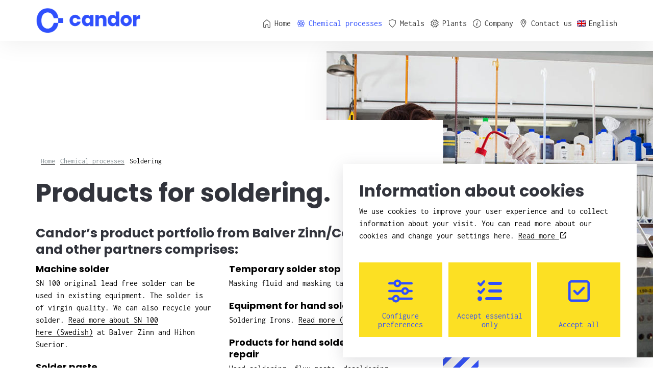

--- FILE ---
content_type: text/html; charset=UTF-8
request_url: https://candorsweden.com/sv/kemiska-processer/lodning/
body_size: 18759
content:
<!DOCTYPE html>
<html class="avada-html-layout-wide avada-html-header-position-top" lang="sv-SE" prefix="og: http://ogp.me/ns# fb: http://ogp.me/ns/fb#">
<head>
	<meta http-equiv="X-UA-Compatible" content="IE=edge" />
	<meta http-equiv="Content-Type" content="text/html; charset=utf-8"/>
	<meta name="viewport" content="width=device-width, initial-scale=1" />
	<meta name='robots' content='index, follow, max-image-preview:large, max-snippet:-1, max-video-preview:-1' />
	<style>img:is([sizes="auto" i], [sizes^="auto," i]) { contain-intrinsic-size: 3000px 1500px }</style>
	<link rel="alternate" hreflang="sv" href="https://candorsweden.com/sv/kemiska-processer/lodning/" />
<link rel="alternate" hreflang="da" href="https://candorsweden.com/da/kemiske-processer/lodning/" />
<link rel="alternate" hreflang="en" href="https://candorsweden.com/chemical-processes/soldering/" />
<link rel="alternate" hreflang="fi" href="https://candorsweden.com/fi/kemialliset-prosessit/juotaa/" />
<link rel="alternate" hreflang="x-default" href="https://candorsweden.com/chemical-processes/soldering/" />

	<!-- This site is optimized with the Yoast SEO plugin v25.3 - https://yoast.com/wordpress/plugins/seo/ -->
	<title>Lödning – Processer för kretskortstillverkning | Candor Sweden AB</title>
	<meta name="description" content="Candor erbjuder ett produktprogram från BalverZinn/Cobar och andra kvalitetsleverantörer, för processer för kretskortstillverkning. Se hela produktprogrammet här eller kontakta jorgen.pettersson@candorsweden.com för mer information." />
	<link rel="canonical" href="https://candorsweden.com/sv/kemiska-processer/lodning/" />
	<meta property="og:locale" content="sv_SE" />
	<meta property="og:type" content="article" />
	<meta property="og:title" content="Lödning – Processer för kretskortstillverkning | Candor Sweden AB" />
	<meta property="og:description" content="Candor erbjuder ett produktprogram från BalverZinn/Cobar och andra kvalitetsleverantörer, för processer för kretskortstillverkning. Se hela produktprogrammet här eller kontakta jorgen.pettersson@candorsweden.com för mer information." />
	<meta property="og:url" content="https://candorsweden.com/sv/kemiska-processer/lodning/" />
	<meta property="og:site_name" content="Candor Sweden" />
	<meta property="article:modified_time" content="2018-01-25T14:59:12+00:00" />
	<meta property="og:image" content="https://candorsweden.com/wp-content/uploads/2017/11/candor_kemi_pattern.png" />
	<meta property="og:image:width" content="280" />
	<meta property="og:image:height" content="420" />
	<meta property="og:image:type" content="image/png" />
	<meta name="twitter:card" content="summary_large_image" />
	<meta name="twitter:label1" content="Beräknad lästid" />
	<meta name="twitter:data1" content="5 minuter" />
	<script type="application/ld+json" class="yoast-schema-graph">{"@context":"https://schema.org","@graph":[{"@type":"WebPage","@id":"https://candorsweden.com/sv/kemiska-processer/lodning/","url":"https://candorsweden.com/sv/kemiska-processer/lodning/","name":"Lödning – Processer för kretskortstillverkning | Candor Sweden AB","isPartOf":{"@id":"https://candorsweden.com/#website"},"primaryImageOfPage":{"@id":"https://candorsweden.com/sv/kemiska-processer/lodning/#primaryimage"},"image":{"@id":"https://candorsweden.com/sv/kemiska-processer/lodning/#primaryimage"},"thumbnailUrl":"https://candorsweden.com/wp-content/uploads/2017/11/candor_kemi_pattern.png","datePublished":"2017-11-15T10:14:09+00:00","dateModified":"2018-01-25T14:59:12+00:00","description":"Candor erbjuder ett produktprogram från BalverZinn/Cobar och andra kvalitetsleverantörer, för processer för kretskortstillverkning. Se hela produktprogrammet här eller kontakta jorgen.pettersson@candorsweden.com för mer information.","breadcrumb":{"@id":"https://candorsweden.com/sv/kemiska-processer/lodning/#breadcrumb"},"inLanguage":"sv-SE","potentialAction":[{"@type":"ReadAction","target":["https://candorsweden.com/sv/kemiska-processer/lodning/"]}]},{"@type":"ImageObject","inLanguage":"sv-SE","@id":"https://candorsweden.com/sv/kemiska-processer/lodning/#primaryimage","url":"https://candorsweden.com/wp-content/uploads/2017/11/candor_kemi_pattern.png","contentUrl":"https://candorsweden.com/wp-content/uploads/2017/11/candor_kemi_pattern.png","width":280,"height":420},{"@type":"BreadcrumbList","@id":"https://candorsweden.com/sv/kemiska-processer/lodning/#breadcrumb","itemListElement":[{"@type":"ListItem","position":1,"name":"Hem","item":"https://candorsweden.com/sv/"},{"@type":"ListItem","position":2,"name":"Kemiska Processer","item":"https://candorsweden.com/sv/kemiska-processer/"},{"@type":"ListItem","position":3,"name":"Lödning"}]},{"@type":"WebSite","@id":"https://candorsweden.com/#website","url":"https://candorsweden.com/","name":"Candor Sweden","description":"Chemical processes and equipment for surface treatment technology.","potentialAction":[{"@type":"SearchAction","target":{"@type":"EntryPoint","urlTemplate":"https://candorsweden.com/?s={search_term_string}"},"query-input":{"@type":"PropertyValueSpecification","valueRequired":true,"valueName":"search_term_string"}}],"inLanguage":"sv-SE"}]}</script>
	<!-- / Yoast SEO plugin. -->


<link rel='dns-prefetch' href='//cdnjs.cloudflare.com' />
<link rel="alternate" type="application/rss+xml" title="Candor Sweden &raquo; Webbflöde" href="https://candorsweden.com/sv/feed/" />
<link rel="alternate" type="application/rss+xml" title="Candor Sweden &raquo; Kommentarsflöde" href="https://candorsweden.com/sv/comments/feed/" />
					<link rel="shortcut icon" href="https://candorsweden.com/wp-content/uploads/2017/12/candor-favicon-1616.png" type="image/x-icon" />
		
					<!-- Apple Touch Icon -->
			<link rel="apple-touch-icon" sizes="180x180" href="https://candorsweden.com/wp-content/uploads/2017/12/candor-favicon-114114.png">
		
					<!-- Android Icon -->
			<link rel="icon" sizes="192x192" href="https://candorsweden.com/wp-content/uploads/2017/12/candor-favicon-5757.png">
		
					<!-- MS Edge Icon -->
			<meta name="msapplication-TileImage" content="https://candorsweden.com/wp-content/uploads/2017/12/candor-favicon-7272.png">
									<meta name="description" content="Produkter för kretskortstillverkning.  

Vårt produktprogram från BalverZinn/Cobar
och andra kvalitetsleverantörer omfattar: 

SN100C originalet av blyfria lodet som kan användas i befintlig utrustning. Lödtenn av jungfrukvalitet - Vi återvinner även Ert förbrukade lödtenn. Läs mer om SN100C här och hos Balver Zinn resp Nihon Superior. Lodpastor från BalverZinn/Cobar finns med olika legeringar med eller utan bly. Programmet omfattar pastor"/>
				
		<meta property="og:locale" content="sv_SE"/>
		<meta property="og:type" content="article"/>
		<meta property="og:site_name" content="Candor Sweden"/>
		<meta property="og:title" content="Lödning – Processer för kretskortstillverkning | Candor Sweden AB"/>
				<meta property="og:description" content="Produkter för kretskortstillverkning.  

Vårt produktprogram från BalverZinn/Cobar
och andra kvalitetsleverantörer omfattar: 

SN100C originalet av blyfria lodet som kan användas i befintlig utrustning. Lödtenn av jungfrukvalitet - Vi återvinner även Ert förbrukade lödtenn. Läs mer om SN100C här och hos Balver Zinn resp Nihon Superior. Lodpastor från BalverZinn/Cobar finns med olika legeringar med eller utan bly. Programmet omfattar pastor"/>
				<meta property="og:url" content="https://candorsweden.com/sv/kemiska-processer/lodning/"/>
													<meta property="article:modified_time" content="2018-01-25T14:59:12+01:00"/>
											<meta property="og:image" content="https://candorsweden.com/wp-content/uploads/2017/11/candor_kemi_pattern.png"/>
		<meta property="og:image:width" content="280"/>
		<meta property="og:image:height" content="420"/>
		<meta property="og:image:type" content="image/png"/>
				<script type="text/javascript">
/* <![CDATA[ */
window._wpemojiSettings = {"baseUrl":"https:\/\/s.w.org\/images\/core\/emoji\/16.0.1\/72x72\/","ext":".png","svgUrl":"https:\/\/s.w.org\/images\/core\/emoji\/16.0.1\/svg\/","svgExt":".svg","source":{"concatemoji":"https:\/\/candorsweden.com\/wp-includes\/js\/wp-emoji-release.min.js?ver=6.8.3"}};
/*! This file is auto-generated */
!function(s,n){var o,i,e;function c(e){try{var t={supportTests:e,timestamp:(new Date).valueOf()};sessionStorage.setItem(o,JSON.stringify(t))}catch(e){}}function p(e,t,n){e.clearRect(0,0,e.canvas.width,e.canvas.height),e.fillText(t,0,0);var t=new Uint32Array(e.getImageData(0,0,e.canvas.width,e.canvas.height).data),a=(e.clearRect(0,0,e.canvas.width,e.canvas.height),e.fillText(n,0,0),new Uint32Array(e.getImageData(0,0,e.canvas.width,e.canvas.height).data));return t.every(function(e,t){return e===a[t]})}function u(e,t){e.clearRect(0,0,e.canvas.width,e.canvas.height),e.fillText(t,0,0);for(var n=e.getImageData(16,16,1,1),a=0;a<n.data.length;a++)if(0!==n.data[a])return!1;return!0}function f(e,t,n,a){switch(t){case"flag":return n(e,"\ud83c\udff3\ufe0f\u200d\u26a7\ufe0f","\ud83c\udff3\ufe0f\u200b\u26a7\ufe0f")?!1:!n(e,"\ud83c\udde8\ud83c\uddf6","\ud83c\udde8\u200b\ud83c\uddf6")&&!n(e,"\ud83c\udff4\udb40\udc67\udb40\udc62\udb40\udc65\udb40\udc6e\udb40\udc67\udb40\udc7f","\ud83c\udff4\u200b\udb40\udc67\u200b\udb40\udc62\u200b\udb40\udc65\u200b\udb40\udc6e\u200b\udb40\udc67\u200b\udb40\udc7f");case"emoji":return!a(e,"\ud83e\udedf")}return!1}function g(e,t,n,a){var r="undefined"!=typeof WorkerGlobalScope&&self instanceof WorkerGlobalScope?new OffscreenCanvas(300,150):s.createElement("canvas"),o=r.getContext("2d",{willReadFrequently:!0}),i=(o.textBaseline="top",o.font="600 32px Arial",{});return e.forEach(function(e){i[e]=t(o,e,n,a)}),i}function t(e){var t=s.createElement("script");t.src=e,t.defer=!0,s.head.appendChild(t)}"undefined"!=typeof Promise&&(o="wpEmojiSettingsSupports",i=["flag","emoji"],n.supports={everything:!0,everythingExceptFlag:!0},e=new Promise(function(e){s.addEventListener("DOMContentLoaded",e,{once:!0})}),new Promise(function(t){var n=function(){try{var e=JSON.parse(sessionStorage.getItem(o));if("object"==typeof e&&"number"==typeof e.timestamp&&(new Date).valueOf()<e.timestamp+604800&&"object"==typeof e.supportTests)return e.supportTests}catch(e){}return null}();if(!n){if("undefined"!=typeof Worker&&"undefined"!=typeof OffscreenCanvas&&"undefined"!=typeof URL&&URL.createObjectURL&&"undefined"!=typeof Blob)try{var e="postMessage("+g.toString()+"("+[JSON.stringify(i),f.toString(),p.toString(),u.toString()].join(",")+"));",a=new Blob([e],{type:"text/javascript"}),r=new Worker(URL.createObjectURL(a),{name:"wpTestEmojiSupports"});return void(r.onmessage=function(e){c(n=e.data),r.terminate(),t(n)})}catch(e){}c(n=g(i,f,p,u))}t(n)}).then(function(e){for(var t in e)n.supports[t]=e[t],n.supports.everything=n.supports.everything&&n.supports[t],"flag"!==t&&(n.supports.everythingExceptFlag=n.supports.everythingExceptFlag&&n.supports[t]);n.supports.everythingExceptFlag=n.supports.everythingExceptFlag&&!n.supports.flag,n.DOMReady=!1,n.readyCallback=function(){n.DOMReady=!0}}).then(function(){return e}).then(function(){var e;n.supports.everything||(n.readyCallback(),(e=n.source||{}).concatemoji?t(e.concatemoji):e.wpemoji&&e.twemoji&&(t(e.twemoji),t(e.wpemoji)))}))}((window,document),window._wpemojiSettings);
/* ]]> */
</script>
<style id='wp-emoji-styles-inline-css' type='text/css'>

	img.wp-smiley, img.emoji {
		display: inline !important;
		border: none !important;
		box-shadow: none !important;
		height: 1em !important;
		width: 1em !important;
		margin: 0 0.07em !important;
		vertical-align: -0.1em !important;
		background: none !important;
		padding: 0 !important;
	}
</style>
<link rel='stylesheet' id='cookie-style-css' href='https://candorsweden.com/wp-content/plugins/hw-cookie-drops-multilingual//style/style.css?ver=6.8.3' type='text/css' media='all' />
<link rel='stylesheet' id='cookie-display-css' href='https://candorsweden.com/wp-content/plugins/hw-cookie-drops-multilingual//style/hide-display.css?ver=6.8.3' type='text/css' media='all' />
<link rel='stylesheet' id='cookie-switch-css' href='https://candorsweden.com/wp-content/plugins/hw-cookie-drops-multilingual//style/switcher.css?ver=6.8.3' type='text/css' media='all' />
<link rel='stylesheet' id='wpml-menu-item-0-css' href='https://candorsweden.com/wp-content/plugins/sitepress-multilingual-cms/templates/language-switchers/menu-item/style.min.css?ver=1' type='text/css' media='all' />
<link rel='stylesheet' id='avada-parent-stylesheet-css' href='https://candorsweden.com/wp-content/themes/Avada/style.css?ver=6.8.3' type='text/css' media='all' />
<link rel='stylesheet' id='style-style-css' href='https://candorsweden.com/wp-content/themes/HamrenMedia_1_0/css/style.css?ver=1768698051' type='text/css' media='all' />
<link rel='stylesheet' id='fusion-dynamic-css-css' href='https://candorsweden.com/wp-content/uploads/fusion-styles/af2a74dddb93812c1783f914dfb9f0f3.min.css?ver=3.12.1' type='text/css' media='all' />
<script type="text/javascript" src="https://candorsweden.com/wp-includes/js/jquery/jquery.js" id="jquery-js"></script>
<script type="text/javascript" src="https://candorsweden.com/wp-content/plugins/hw-lightweight-slider/jquery.flexslider.js?ver=6.8.3" id="jquery.flexslider.js-js"></script>
<script type="text/javascript" src="https://candorsweden.com/wp-content/plugins/hw-lightweight-slider/sliderstart.js?ver=6.8.3" id="sliderstart.js-js"></script>
<script type="text/javascript" src="https://candorsweden.com/wp-content/themes/HamrenMedia_1_0/js/menu-close.js?ver=6.8.3" id="menu-close-js"></script>
<script type="text/javascript" id="wpml-browser-redirect-js-extra">
/* <![CDATA[ */
var wpml_browser_redirect_params = {"pageLanguage":"sv","languageUrls":{"sv_se":"https:\/\/candorsweden.com\/sv\/kemiska-processer\/lodning\/","sv":"https:\/\/candorsweden.com\/sv\/kemiska-processer\/lodning\/","se":"https:\/\/candorsweden.com\/sv\/kemiska-processer\/lodning\/","da_dk":"https:\/\/candorsweden.com\/da\/kemiske-processer\/lodning\/","da":"https:\/\/candorsweden.com\/da\/kemiske-processer\/lodning\/","dk":"https:\/\/candorsweden.com\/da\/kemiske-processer\/lodning\/","en_us":"https:\/\/candorsweden.com\/chemical-processes\/soldering\/","en":"https:\/\/candorsweden.com\/chemical-processes\/soldering\/","us":"https:\/\/candorsweden.com\/chemical-processes\/soldering\/","fi":"https:\/\/candorsweden.com\/fi\/kemialliset-prosessit\/juotaa\/"},"cookie":{"name":"_icl_visitor_lang_js","domain":"candorsweden.com","path":"\/","expiration":24}};
/* ]]> */
</script>
<script type="text/javascript" src="https://candorsweden.com/wp-content/plugins/sitepress-multilingual-cms/dist/js/browser-redirect/app.js?ver=476000" id="wpml-browser-redirect-js"></script>
<link rel="https://api.w.org/" href="https://candorsweden.com/sv/wp-json/" /><link rel="alternate" title="JSON" type="application/json" href="https://candorsweden.com/sv/wp-json/wp/v2/pages/133" /><link rel="EditURI" type="application/rsd+xml" title="RSD" href="https://candorsweden.com/xmlrpc.php?rsd" />
<meta name="generator" content="WordPress 6.8.3" />
<link rel='shortlink' href='https://candorsweden.com/sv/?p=133' />
<link rel="alternate" title="oEmbed (JSON)" type="application/json+oembed" href="https://candorsweden.com/sv/wp-json/oembed/1.0/embed?url=https%3A%2F%2Fcandorsweden.com%2Fsv%2Fkemiska-processer%2Flodning%2F" />
<link rel="alternate" title="oEmbed (XML)" type="text/xml+oembed" href="https://candorsweden.com/sv/wp-json/oembed/1.0/embed?url=https%3A%2F%2Fcandorsweden.com%2Fsv%2Fkemiska-processer%2Flodning%2F&#038;format=xml" />
<meta name="generator" content="WPML ver:4.7.6 stt:12,1,18,51;" />
<style>.hw_slider.flexslider {
    margin: 0px !important;
}

.flexslider .slides img {
    box-shadow: 0px 0px 20px rgba(0, 0, 0, 0.18);
    height: 100%;
}

.hw_slider ol.flex-control-nav.flex-control-paging {
    background: #fff !important;
    margin: -25px auto 0px auto!important;
    padding: 15px 20px;
    text-align: center;
    border-radius: 50px;
    display: table;
    position: relative;
    width: auto;
    z-index: 100;
    box-shadow: 0px 0px 20px rgba(0, 0, 0, 0.18);
}
.flexslider .slides li {
	height: 100%;
}

.fusion-body .flex-control-nav li {
    display: table-cell;
    vertical-align: middle;
    padding: 0px 4px;
}

.hw_slider .flex-control-paging li a {
    background: #ccd6db;
    box-shadow: none;
}
.hw_slider .flex-control-paging li a.flex-active {
    background: #fce023;
}
.hw_slider.no-bar ol.flex-control-nav.flex-control-paging {
    display: none !important;
}



.hw_slider .slides li {
	height: 100%;
	width: 100%;
}

.hw_slider .slides li.compat-object-fit {
	background-size: cover;
	background-position: center center;
}

li.compat-object-fit img {
	opacity: 0;
}</style><script>jQuery(document).ready(function($){	
	if ( ! Modernizr.objectfit ) {
	  $('.slides').find('li').each(function () {
	    var $container = $(this),
	        imgUrl = $container.find('img').prop('src');
	    if (imgUrl) {
	      $container
	        .css('backgroundImage', 'url(' + imgUrl + ')')
	        .addClass('compat-object-fit');
	    }  
	  });
	}
});</script><link href="https://use.fontawesome.com/releases/v5.0.6/css/all.css" rel="stylesheet"><link rel="stylesheet" href="https://unpkg.com/jam-icons@1.0.71/css/jam-icons.min.css"><style type="text/css" id="css-fb-visibility">@media screen and (max-width: 640px){.fusion-no-small-visibility{display:none !important;}body .sm-text-align-center{text-align:center !important;}body .sm-text-align-left{text-align:left !important;}body .sm-text-align-right{text-align:right !important;}body .sm-flex-align-center{justify-content:center !important;}body .sm-flex-align-flex-start{justify-content:flex-start !important;}body .sm-flex-align-flex-end{justify-content:flex-end !important;}body .sm-mx-auto{margin-left:auto !important;margin-right:auto !important;}body .sm-ml-auto{margin-left:auto !important;}body .sm-mr-auto{margin-right:auto !important;}body .fusion-absolute-position-small{position:absolute;top:auto;width:100%;}.awb-sticky.awb-sticky-small{ position: sticky; top: var(--awb-sticky-offset,0); }}@media screen and (min-width: 641px) and (max-width: 1017px){.fusion-no-medium-visibility{display:none !important;}body .md-text-align-center{text-align:center !important;}body .md-text-align-left{text-align:left !important;}body .md-text-align-right{text-align:right !important;}body .md-flex-align-center{justify-content:center !important;}body .md-flex-align-flex-start{justify-content:flex-start !important;}body .md-flex-align-flex-end{justify-content:flex-end !important;}body .md-mx-auto{margin-left:auto !important;margin-right:auto !important;}body .md-ml-auto{margin-left:auto !important;}body .md-mr-auto{margin-right:auto !important;}body .fusion-absolute-position-medium{position:absolute;top:auto;width:100%;}.awb-sticky.awb-sticky-medium{ position: sticky; top: var(--awb-sticky-offset,0); }}@media screen and (min-width: 1018px){.fusion-no-large-visibility{display:none !important;}body .lg-text-align-center{text-align:center !important;}body .lg-text-align-left{text-align:left !important;}body .lg-text-align-right{text-align:right !important;}body .lg-flex-align-center{justify-content:center !important;}body .lg-flex-align-flex-start{justify-content:flex-start !important;}body .lg-flex-align-flex-end{justify-content:flex-end !important;}body .lg-mx-auto{margin-left:auto !important;margin-right:auto !important;}body .lg-ml-auto{margin-left:auto !important;}body .lg-mr-auto{margin-right:auto !important;}body .fusion-absolute-position-large{position:absolute;top:auto;width:100%;}.awb-sticky.awb-sticky-large{ position: sticky; top: var(--awb-sticky-offset,0); }}</style><style type="text/css">.recentcomments a{display:inline !important;padding:0 !important;margin:0 !important;}</style>		<script type="text/javascript">
			var doc = document.documentElement;
			doc.setAttribute( 'data-useragent', navigator.userAgent );
		</script>
		
	</head>

<body class="wp-singular page-template page-template-templates page-template-child-page page-template-templateschild-page-php page page-id-133 page-child parent-pageid-30 wp-theme-Avada wp-child-theme-HamrenMedia_1_0 fusion-image-hovers fusion-pagination-sizing fusion-button_type-3d fusion-button_span-no fusion-button_gradient-linear avada-image-rollover-circle-yes avada-image-rollover-yes avada-image-rollover-direction-left fusion-body ltr no-tablet-sticky-header no-mobile-sticky-header no-mobile-slidingbar no-mobile-totop avada-has-rev-slider-styles fusion-disable-outline fusion-sub-menu-fade mobile-logo-pos-left layout-wide-mode avada-has-boxed-modal-shadow-none layout-scroll-offset-full avada-has-zero-margin-offset-top fusion-top-header menu-text-align-center mobile-menu-design-modern fusion-show-pagination-text fusion-header-layout-v1 avada-responsive avada-footer-fx-sticky avada-menu-highlight-style-bar fusion-search-form-classic fusion-main-menu-search-overlay fusion-avatar-square avada-dropdown-styles avada-blog-layout-large avada-blog-archive-layout-large avada-header-shadow-no avada-menu-icon-position-left avada-has-megamenu-shadow avada-has-mainmenu-dropdown-divider avada-has-titlebar-content_only avada-has-pagination-padding avada-flyout-menu-direction-fade avada-ec-views-v1" data-awb-post-id="133">
	
<!-- <div class="banner">
	<div class="row">
		<div class="wrap">
			<a href=https://candorsweden.com/sv/candor-sweden-ab-infor-scandinavian-coating-2025/">Candor Sweden AB inför Scandinavian Coating 2025 <i class="fas fa-arrow-right"></i></a>
		</div>
	</div>
</div> -->
	<a class="skip-link screen-reader-text" href="#content">Fortsätt till innehållet</a>

	<div id="boxed-wrapper">
		
		<div id="wrapper" class="fusion-wrapper">
			<div id="home" style="position:relative;top:-1px;"></div>
							
					
			<header class="fusion-header-wrapper">
				<div class="fusion-header-v1 fusion-logo-alignment fusion-logo-left fusion-sticky-menu- fusion-sticky-logo-1 fusion-mobile-logo-  fusion-mobile-menu-design-modern">
					<div class="fusion-header-sticky-height"></div>
<div class="fusion-header">
	<div class="fusion-row">
					<div class="fusion-logo" data-margin-top="5px" data-margin-bottom="5px" data-margin-left="0px" data-margin-right="0px">
<div class="menu_close"></div><div class="menu_close mobile closed"></div><div class="overlay"></div><div class="menu-huvudmeny-container"><ul id="menu-huvudmeny" class="mobilmeny"><li id="menu-item-1324" class="home menu-item menu-item-type-post_type menu-item-object-page menu-item-home menu-item-1324"><a href="https://candorsweden.com/sv/">Hem</a></li>
<li id="menu-item-1348" class="chem menu-item menu-item-type-post_type menu-item-object-page current-page-ancestor current-menu-ancestor current-menu-parent current-page-parent current_page_parent current_page_ancestor menu-item-has-children menu-item-1348"><a href="https://candorsweden.com/sv/kemiska-processer/">Kemiska Processer</a>
<ul class="sub-menu">
	<li id="menu-item-1368" class="menu-item menu-item-type-post_type menu-item-object-page current-page-ancestor current-page-parent menu-item-1368"><a href="https://candorsweden.com/sv/kemiska-processer/">Huvudsida</a></li>
	<li id="menu-item-1362" class="menu-item menu-item-type-post_type menu-item-object-page menu-item-1362"><a href="https://candorsweden.com/sv/kemiska-processer/galvanoprocesser/">Galvanoprocesser</a></li>
	<li id="menu-item-1360" class="menu-item menu-item-type-post_type menu-item-object-page menu-item-1360"><a href="https://candorsweden.com/sv/kemiska-processer/metallfargning/">Metallfärgning</a></li>
	<li id="menu-item-1357" class="menu-item menu-item-type-post_type menu-item-object-page menu-item-1357"><a href="https://candorsweden.com/sv/kemiska-processer/lackering/">Lackering</a></li>
	<li id="menu-item-1355" class="menu-item menu-item-type-post_type menu-item-object-page menu-item-1355"><a href="https://candorsweden.com/sv/kemiska-processer/anodisering/">Anodisering</a></li>
	<li id="menu-item-1358" class="menu-item menu-item-type-post_type menu-item-object-page menu-item-1358"><a href="https://candorsweden.com/sv/kemiska-processer/varmforzinkning/">Varmförzinkning</a></li>
	<li id="menu-item-1356" class="menu-item menu-item-type-post_type menu-item-object-page current-menu-item page_item page-item-133 current_page_item menu-item-1356"><a href="https://candorsweden.com/sv/kemiska-processer/lodning/" aria-current="page">Lödning</a></li>
	<li id="menu-item-1359" class="menu-item menu-item-type-post_type menu-item-object-page menu-item-1359"><a href="https://candorsweden.com/sv/kemiska-processer/monsterkort/">Mönsterkort</a></li>
	<li id="menu-item-1361" class="menu-item menu-item-type-post_type menu-item-object-page menu-item-1361"><a href="https://candorsweden.com/sv/kemiska-processer/trad-och-rordragning/">Tråd och rördragning</a></li>
	<li id="menu-item-1353" class="menu-item menu-item-type-post_type menu-item-object-page menu-item-1353"><a href="https://candorsweden.com/sv/kemiska-processer/vattenrening/">Vattenrening</a></li>
	<li id="menu-item-1354" class="menu-item menu-item-type-post_type menu-item-object-page menu-item-1354"><a href="https://candorsweden.com/sv/kemiska-processer/ny-processteknik/">Ny processteknik</a></li>
	<li id="menu-item-1349" class="menu-item menu-item-type-post_type menu-item-object-page menu-item-1349"><a href="https://candorsweden.com/sv/kemiska-processer/miljoanpassade-processer/">Miljöanpassade processer</a></li>
	<li id="menu-item-1351" class="menu-item menu-item-type-post_type menu-item-object-page menu-item-1351"><a href="https://candorsweden.com/sv/kemiska-processer/forbehandling/">Förbehandling</a></li>
	<li id="menu-item-1352" class="menu-item menu-item-type-post_type menu-item-object-page menu-item-1352"><a href="https://candorsweden.com/sv/kemiska-processer/forbehandling-fore-lackering/">Förbehandling före lackering</a></li>
	<li id="menu-item-1350" class="menu-item menu-item-type-post_type menu-item-object-page menu-item-1350"><a href="https://candorsweden.com/sv/kemiska-processer/coil-coating/">Coil Coating</a></li>
</ul>
</li>
<li id="menu-item-1341" class="metal menu-item menu-item-type-post_type menu-item-object-page menu-item-has-children menu-item-1341"><a href="https://candorsweden.com/sv/metaller/">Metaller</a>
<ul class="sub-menu">
	<li id="menu-item-1367" class="menu-item menu-item-type-post_type menu-item-object-page menu-item-1367"><a href="https://candorsweden.com/sv/metaller/">Huvudsida</a></li>
	<li id="menu-item-1347" class="menu-item menu-item-type-post_type menu-item-object-page menu-item-1347"><a href="https://candorsweden.com/sv/metaller/nickel/">Nickel</a></li>
	<li id="menu-item-1346" class="menu-item menu-item-type-post_type menu-item-object-page menu-item-1346"><a href="https://candorsweden.com/sv/metaller/zink/">Zink</a></li>
	<li id="menu-item-1345" class="menu-item menu-item-type-post_type menu-item-object-page menu-item-1345"><a href="https://candorsweden.com/sv/metaller/tenn/">Tenn</a></li>
	<li id="menu-item-1342" class="menu-item menu-item-type-post_type menu-item-object-page menu-item-1342"><a href="https://candorsweden.com/sv/metaller/koppar/">Koppar</a></li>
	<li id="menu-item-1344" class="menu-item menu-item-type-post_type menu-item-object-page menu-item-1344"><a href="https://candorsweden.com/sv/metaller/lodmetall/">Lödmetall</a></li>
	<li id="menu-item-1343" class="menu-item menu-item-type-post_type menu-item-object-page menu-item-1343"><a href="https://candorsweden.com/sv/metaller/ovrigt/">Övrigt</a></li>
</ul>
</li>
<li id="menu-item-1334" class="mach menu-item menu-item-type-post_type menu-item-object-page menu-item-has-children menu-item-1334"><a href="https://candorsweden.com/sv/anlaggningar/">Anläggningar</a>
<ul class="sub-menu">
	<li id="menu-item-1366" class="menu-item menu-item-type-post_type menu-item-object-page menu-item-1366"><a href="https://candorsweden.com/sv/anlaggningar/">Huvudsida</a></li>
	<li id="menu-item-1338" class="menu-item menu-item-type-post_type menu-item-object-page menu-item-1338"><a href="https://candorsweden.com/sv/anlaggningar/trum-och-hanggodsliner/">Trum och hänggodsliner</a></li>
	<li id="menu-item-1336" class="menu-item menu-item-type-post_type menu-item-object-page menu-item-1336"><a href="https://candorsweden.com/sv/anlaggningar/service-och-ombyggnader/">Service och ombyggnader</a></li>
	<li id="menu-item-1730" class="menu-item menu-item-type-post_type menu-item-object-page menu-item-1730"><a href="https://candorsweden.com/sv/anlaggningar/kar/">Kar &#038; plasttillverkning</a></li>
	<li id="menu-item-1335" class="menu-item menu-item-type-post_type menu-item-object-page menu-item-1335"><a href="https://candorsweden.com/sv/anlaggningar/reservdelar/">Reservdelar</a></li>
	<li id="menu-item-1337" class="menu-item menu-item-type-post_type menu-item-object-page menu-item-1337"><a href="https://candorsweden.com/sv/anlaggningar/vattenrening/">Vattenrening</a></li>
	<li id="menu-item-1340" class="menu-item menu-item-type-post_type menu-item-object-page menu-item-1340"><a href="https://candorsweden.com/sv/anlaggningar/trad-forbehandling/">Tråd, förbehandling</a></li>
	<li id="menu-item-1339" class="menu-item menu-item-type-post_type menu-item-object-page menu-item-1339"><a href="https://candorsweden.com/sv/anlaggningar/trad-platering/">Tråd, plätering</a></li>
</ul>
</li>
<li id="menu-item-1326" class="about menu-item menu-item-type-post_type menu-item-object-page menu-item-has-children menu-item-1326"><a href="https://candorsweden.com/sv/om-candor/">Företaget</a>
<ul class="sub-menu">
	<li id="menu-item-1365" class="menu-item menu-item-type-post_type menu-item-object-page menu-item-1365"><a href="https://candorsweden.com/sv/om-candor/">Om Candor</a></li>
	<li id="menu-item-1331" class="menu-item menu-item-type-post_type menu-item-object-page menu-item-1331"><a href="https://candorsweden.com/sv/om-candor/dotterbolag/">Dotterbolag</a></li>
	<li id="menu-item-1330" class="menu-item menu-item-type-post_type menu-item-object-page menu-item-1330"><a href="https://candorsweden.com/sv/om-candor/kvalitet-och-miljo/">Kvalitet och miljö</a></li>
	<li id="menu-item-1328" class="menu-item menu-item-type-post_type menu-item-object-page menu-item-1328"><a href="https://candorsweden.com/sv/om-candor/downloads/">Downloads</a></li>
	<li id="menu-item-1327" class="menu-item menu-item-type-post_type menu-item-object-page menu-item-1327"><a href="https://candorsweden.com/sv/om-candor/nyheter/">Nyheter</a></li>
	<li id="menu-item-1332" class="menu-item menu-item-type-post_type menu-item-object-page menu-item-1332"><a href="https://candorsweden.com/sv/om-candor/lediga-jobb/">Lediga jobb</a></li>
	<li id="menu-item-5837" class="menu-item menu-item-type-post_type menu-item-object-page menu-item-5837"><a href="https://candorsweden.com/sv/sakerhet-entreprenorer/">Säkerhet entreprenörer</a></li>
	<li id="menu-item-1329" class="menu-item menu-item-type-post_type menu-item-object-page menu-item-1329"><a href="https://candorsweden.com/sv/om-candor/gdpr/">GDPR</a></li>
</ul>
</li>
<li id="menu-item-1325" class="contact menu-item menu-item-type-post_type menu-item-object-page menu-item-1325"><a href="https://candorsweden.com/sv/kontakta-oss/">Kontakt</a></li>
<li id="menu-item-5412" class="webshop menu-item menu-item-type-custom menu-item-object-custom menu-item-5412"><a href="http://webshop.candorsweden.com/">Webbshop</a></li>
<li id="menu-item-wpml-ls-18-sv" class="menu-item wpml-ls-slot-18 wpml-ls-item wpml-ls-item-sv wpml-ls-current-language wpml-ls-menu-item wpml-ls-first-item menu-item-type-wpml_ls_menu_item menu-item-object-wpml_ls_menu_item menu-item-has-children menu-item-wpml-ls-18-sv"><a href="https://candorsweden.com/sv/kemiska-processer/lodning/" title="Byt till Svenska" class="wpml-ls-link"><img
            class="wpml-ls-flag"
            src="https://candorsweden.com/wp-content/plugins/sitepress-multilingual-cms/res/flags/sv.png"
            alt=""
            
            
    /><span class="wpml-ls-native" lang="sv">Svenska</span></a>
<ul class="sub-menu">
	<li id="menu-item-wpml-ls-18-da" class="menu-item wpml-ls-slot-18 wpml-ls-item wpml-ls-item-da wpml-ls-menu-item menu-item-type-wpml_ls_menu_item menu-item-object-wpml_ls_menu_item menu-item-wpml-ls-18-da"><a href="https://candorsweden.com/da/kemiske-processer/lodning/" title="Byt till Dansk" class="wpml-ls-link"><img
            class="wpml-ls-flag"
            src="https://candorsweden.com/wp-content/uploads/flags/if_Denmark_298530.png"
            alt=""
            
            
    /><span class="wpml-ls-native" lang="da">Dansk</span></a></li>
	<li id="menu-item-wpml-ls-18-en" class="menu-item wpml-ls-slot-18 wpml-ls-item wpml-ls-item-en wpml-ls-menu-item menu-item-type-wpml_ls_menu_item menu-item-object-wpml_ls_menu_item menu-item-wpml-ls-18-en"><a href="https://candorsweden.com/chemical-processes/soldering/" title="Byt till English" class="wpml-ls-link"><img
            class="wpml-ls-flag"
            src="https://candorsweden.com/wp-content/plugins/sitepress-multilingual-cms/res/flags/en.png"
            alt=""
            
            
    /><span class="wpml-ls-native" lang="en">English</span></a></li>
	<li id="menu-item-wpml-ls-18-fi" class="menu-item wpml-ls-slot-18 wpml-ls-item wpml-ls-item-fi wpml-ls-menu-item wpml-ls-last-item menu-item-type-wpml_ls_menu_item menu-item-object-wpml_ls_menu_item menu-item-wpml-ls-18-fi"><a href="https://candorsweden.com/fi/kemialliset-prosessit/juotaa/" title="Byt till Suomi" class="wpml-ls-link"><img
            class="wpml-ls-flag"
            src="https://candorsweden.com/wp-content/plugins/sitepress-multilingual-cms/res/flags/fi.png"
            alt=""
            
            
    /><span class="wpml-ls-native" lang="fi">Suomi</span></a></li>
</ul>
</li>
</ul></div>			<a class="fusion-logo-link"  href="https://candorsweden.com/sv/" >

						<!-- standard logo -->
			<img src="https://candorsweden.com/wp-content/uploads/2018/01/candor-logo-small.png" srcset="https://candorsweden.com/wp-content/uploads/2018/01/candor-logo-small.png 1x, https://candorsweden.com/wp-content/uploads/2018/01/candor-logo-retina.png 2x" width="246" height="60" style="max-height:60px;height:auto;" alt="Candor Sweden Logotyp" data-retina_logo_url="https://candorsweden.com/wp-content/uploads/2018/01/candor-logo-retina.png" class="fusion-standard-logo" />

			
											<!-- sticky header logo -->
				<img src="https://candorsweden.com/wp-content/uploads/2018/01/candor-logotyp-mobile.png" srcset="https://candorsweden.com/wp-content/uploads/2018/01/candor-logotyp-mobile.png 1x, https://candorsweden.com/wp-content/uploads/2018/01/candor-logotyp-mobile-retina.png 2x" width="205" height="50" style="max-height:50px;height:auto;" alt="Candor Sweden Logotyp" data-retina_logo_url="https://candorsweden.com/wp-content/uploads/2018/01/candor-logotyp-mobile-retina.png" class="fusion-sticky-logo" />
					</a>
		</div>		<nav class="fusion-main-menu" aria-label="Huvudmeny"><div class="fusion-overlay-search">		<form role="search" class="searchform fusion-search-form  fusion-search-form-classic" method="get" action="https://candorsweden.com/sv/">
			<div class="fusion-search-form-content">

				
				<div class="fusion-search-field search-field">
					<label><span class="screen-reader-text">Sök efter:</span>
													<input type="search" value="" name="s" class="s" placeholder="Sök..." required aria-required="true" aria-label="Sök..."/>
											</label>
				</div>
				<div class="fusion-search-button search-button">
					<input type="submit" class="fusion-search-submit searchsubmit" aria-label="Sök" value="&#xf002;" />
									</div>

				
			</div>


			
		</form>
		<div class="fusion-search-spacer"></div><a href="#" role="button" aria-label="Close Search" class="fusion-close-search"></a></div><ul id="menu-huvudmeny-1" class="fusion-menu"><li   class="home menu-item menu-item-type-post_type menu-item-object-page menu-item-home menu-item-1324"  data-classes="home" data-item-id="1324"><a  href="https://candorsweden.com/sv/" class="fusion-bar-highlight"><span class="menu-text">Hem</span></a></li><li   class="chem menu-item menu-item-type-post_type menu-item-object-page current-page-ancestor current-menu-ancestor current-menu-parent current-page-parent current_page_parent current_page_ancestor menu-item-has-children menu-item-1348 fusion-dropdown-menu"  data-classes="chem" data-item-id="1348"><a  href="https://candorsweden.com/sv/kemiska-processer/" class="fusion-bar-highlight"><span class="menu-text">Kemiska Processer</span></a><ul class="sub-menu"><li   class="menu-item menu-item-type-post_type menu-item-object-page current-page-ancestor current-page-parent menu-item-1368 fusion-dropdown-submenu" ><a  href="https://candorsweden.com/sv/kemiska-processer/" class="fusion-bar-highlight"><span>Huvudsida</span></a></li><li   class="menu-item menu-item-type-post_type menu-item-object-page menu-item-1362 fusion-dropdown-submenu" ><a  href="https://candorsweden.com/sv/kemiska-processer/galvanoprocesser/" class="fusion-bar-highlight"><span>Galvanoprocesser</span></a></li><li   class="menu-item menu-item-type-post_type menu-item-object-page menu-item-1360 fusion-dropdown-submenu" ><a  href="https://candorsweden.com/sv/kemiska-processer/metallfargning/" class="fusion-bar-highlight"><span>Metallfärgning</span></a></li><li   class="menu-item menu-item-type-post_type menu-item-object-page menu-item-1357 fusion-dropdown-submenu" ><a  href="https://candorsweden.com/sv/kemiska-processer/lackering/" class="fusion-bar-highlight"><span>Lackering</span></a></li><li   class="menu-item menu-item-type-post_type menu-item-object-page menu-item-1355 fusion-dropdown-submenu" ><a  href="https://candorsweden.com/sv/kemiska-processer/anodisering/" class="fusion-bar-highlight"><span>Anodisering</span></a></li><li   class="menu-item menu-item-type-post_type menu-item-object-page menu-item-1358 fusion-dropdown-submenu" ><a  href="https://candorsweden.com/sv/kemiska-processer/varmforzinkning/" class="fusion-bar-highlight"><span>Varmförzinkning</span></a></li><li   class="menu-item menu-item-type-post_type menu-item-object-page current-menu-item page_item page-item-133 current_page_item menu-item-1356 fusion-dropdown-submenu" ><a  href="https://candorsweden.com/sv/kemiska-processer/lodning/" class="fusion-bar-highlight"><span>Lödning</span></a></li><li   class="menu-item menu-item-type-post_type menu-item-object-page menu-item-1359 fusion-dropdown-submenu" ><a  href="https://candorsweden.com/sv/kemiska-processer/monsterkort/" class="fusion-bar-highlight"><span>Mönsterkort</span></a></li><li   class="menu-item menu-item-type-post_type menu-item-object-page menu-item-1361 fusion-dropdown-submenu" ><a  href="https://candorsweden.com/sv/kemiska-processer/trad-och-rordragning/" class="fusion-bar-highlight"><span>Tråd och rördragning</span></a></li><li   class="menu-item menu-item-type-post_type menu-item-object-page menu-item-1353 fusion-dropdown-submenu" ><a  href="https://candorsweden.com/sv/kemiska-processer/vattenrening/" class="fusion-bar-highlight"><span>Vattenrening</span></a></li><li   class="menu-item menu-item-type-post_type menu-item-object-page menu-item-1354 fusion-dropdown-submenu" ><a  href="https://candorsweden.com/sv/kemiska-processer/ny-processteknik/" class="fusion-bar-highlight"><span>Ny processteknik</span></a></li><li   class="menu-item menu-item-type-post_type menu-item-object-page menu-item-1349 fusion-dropdown-submenu" ><a  href="https://candorsweden.com/sv/kemiska-processer/miljoanpassade-processer/" class="fusion-bar-highlight"><span>Miljöanpassade processer</span></a></li><li   class="menu-item menu-item-type-post_type menu-item-object-page menu-item-1351 fusion-dropdown-submenu" ><a  href="https://candorsweden.com/sv/kemiska-processer/forbehandling/" class="fusion-bar-highlight"><span>Förbehandling</span></a></li><li   class="menu-item menu-item-type-post_type menu-item-object-page menu-item-1352 fusion-dropdown-submenu" ><a  href="https://candorsweden.com/sv/kemiska-processer/forbehandling-fore-lackering/" class="fusion-bar-highlight"><span>Förbehandling före lackering</span></a></li><li   class="menu-item menu-item-type-post_type menu-item-object-page menu-item-1350 fusion-dropdown-submenu" ><a  href="https://candorsweden.com/sv/kemiska-processer/coil-coating/" class="fusion-bar-highlight"><span>Coil Coating</span></a></li></ul></li><li   class="metal menu-item menu-item-type-post_type menu-item-object-page menu-item-has-children menu-item-1341 fusion-dropdown-menu"  data-classes="metal" data-item-id="1341"><a  href="https://candorsweden.com/sv/metaller/" class="fusion-bar-highlight"><span class="menu-text">Metaller</span></a><ul class="sub-menu"><li   class="menu-item menu-item-type-post_type menu-item-object-page menu-item-1367 fusion-dropdown-submenu" ><a  href="https://candorsweden.com/sv/metaller/" class="fusion-bar-highlight"><span>Huvudsida</span></a></li><li   class="menu-item menu-item-type-post_type menu-item-object-page menu-item-1347 fusion-dropdown-submenu" ><a  href="https://candorsweden.com/sv/metaller/nickel/" class="fusion-bar-highlight"><span>Nickel</span></a></li><li   class="menu-item menu-item-type-post_type menu-item-object-page menu-item-1346 fusion-dropdown-submenu" ><a  href="https://candorsweden.com/sv/metaller/zink/" class="fusion-bar-highlight"><span>Zink</span></a></li><li   class="menu-item menu-item-type-post_type menu-item-object-page menu-item-1345 fusion-dropdown-submenu" ><a  href="https://candorsweden.com/sv/metaller/tenn/" class="fusion-bar-highlight"><span>Tenn</span></a></li><li   class="menu-item menu-item-type-post_type menu-item-object-page menu-item-1342 fusion-dropdown-submenu" ><a  href="https://candorsweden.com/sv/metaller/koppar/" class="fusion-bar-highlight"><span>Koppar</span></a></li><li   class="menu-item menu-item-type-post_type menu-item-object-page menu-item-1344 fusion-dropdown-submenu" ><a  href="https://candorsweden.com/sv/metaller/lodmetall/" class="fusion-bar-highlight"><span>Lödmetall</span></a></li><li   class="menu-item menu-item-type-post_type menu-item-object-page menu-item-1343 fusion-dropdown-submenu" ><a  href="https://candorsweden.com/sv/metaller/ovrigt/" class="fusion-bar-highlight"><span>Övrigt</span></a></li></ul></li><li   class="mach menu-item menu-item-type-post_type menu-item-object-page menu-item-has-children menu-item-1334 fusion-dropdown-menu"  data-classes="mach" data-item-id="1334"><a  href="https://candorsweden.com/sv/anlaggningar/" class="fusion-bar-highlight"><span class="menu-text">Anläggningar</span></a><ul class="sub-menu"><li   class="menu-item menu-item-type-post_type menu-item-object-page menu-item-1366 fusion-dropdown-submenu" ><a  href="https://candorsweden.com/sv/anlaggningar/" class="fusion-bar-highlight"><span>Huvudsida</span></a></li><li   class="menu-item menu-item-type-post_type menu-item-object-page menu-item-1338 fusion-dropdown-submenu" ><a  href="https://candorsweden.com/sv/anlaggningar/trum-och-hanggodsliner/" class="fusion-bar-highlight"><span>Trum och hänggodsliner</span></a></li><li   class="menu-item menu-item-type-post_type menu-item-object-page menu-item-1336 fusion-dropdown-submenu" ><a  href="https://candorsweden.com/sv/anlaggningar/service-och-ombyggnader/" class="fusion-bar-highlight"><span>Service och ombyggnader</span></a></li><li   class="menu-item menu-item-type-post_type menu-item-object-page menu-item-1730 fusion-dropdown-submenu" ><a  href="https://candorsweden.com/sv/anlaggningar/kar/" class="fusion-bar-highlight"><span>Kar &#038; plasttillverkning</span></a></li><li   class="menu-item menu-item-type-post_type menu-item-object-page menu-item-1335 fusion-dropdown-submenu" ><a  href="https://candorsweden.com/sv/anlaggningar/reservdelar/" class="fusion-bar-highlight"><span>Reservdelar</span></a></li><li   class="menu-item menu-item-type-post_type menu-item-object-page menu-item-1337 fusion-dropdown-submenu" ><a  href="https://candorsweden.com/sv/anlaggningar/vattenrening/" class="fusion-bar-highlight"><span>Vattenrening</span></a></li><li   class="menu-item menu-item-type-post_type menu-item-object-page menu-item-1340 fusion-dropdown-submenu" ><a  href="https://candorsweden.com/sv/anlaggningar/trad-forbehandling/" class="fusion-bar-highlight"><span>Tråd, förbehandling</span></a></li><li   class="menu-item menu-item-type-post_type menu-item-object-page menu-item-1339 fusion-dropdown-submenu" ><a  href="https://candorsweden.com/sv/anlaggningar/trad-platering/" class="fusion-bar-highlight"><span>Tråd, plätering</span></a></li></ul></li><li   class="about menu-item menu-item-type-post_type menu-item-object-page menu-item-has-children menu-item-1326 fusion-dropdown-menu"  data-classes="about" data-item-id="1326"><a  href="https://candorsweden.com/sv/om-candor/" class="fusion-bar-highlight"><span class="menu-text">Företaget</span></a><ul class="sub-menu"><li   class="menu-item menu-item-type-post_type menu-item-object-page menu-item-1365 fusion-dropdown-submenu" ><a  href="https://candorsweden.com/sv/om-candor/" class="fusion-bar-highlight"><span>Om Candor</span></a></li><li   class="menu-item menu-item-type-post_type menu-item-object-page menu-item-1331 fusion-dropdown-submenu" ><a  href="https://candorsweden.com/sv/om-candor/dotterbolag/" class="fusion-bar-highlight"><span>Dotterbolag</span></a></li><li   class="menu-item menu-item-type-post_type menu-item-object-page menu-item-1330 fusion-dropdown-submenu" ><a  href="https://candorsweden.com/sv/om-candor/kvalitet-och-miljo/" class="fusion-bar-highlight"><span>Kvalitet och miljö</span></a></li><li   class="menu-item menu-item-type-post_type menu-item-object-page menu-item-1328 fusion-dropdown-submenu" ><a  href="https://candorsweden.com/sv/om-candor/downloads/" class="fusion-bar-highlight"><span>Downloads</span></a></li><li   class="menu-item menu-item-type-post_type menu-item-object-page menu-item-1327 fusion-dropdown-submenu" ><a  href="https://candorsweden.com/sv/om-candor/nyheter/" class="fusion-bar-highlight"><span>Nyheter</span></a></li><li   class="menu-item menu-item-type-post_type menu-item-object-page menu-item-1332 fusion-dropdown-submenu" ><a  href="https://candorsweden.com/sv/om-candor/lediga-jobb/" class="fusion-bar-highlight"><span>Lediga jobb</span></a></li><li   class="menu-item menu-item-type-post_type menu-item-object-page menu-item-5837 fusion-dropdown-submenu" ><a  href="https://candorsweden.com/sv/sakerhet-entreprenorer/" class="fusion-bar-highlight"><span>Säkerhet entreprenörer</span></a></li><li   class="menu-item menu-item-type-post_type menu-item-object-page menu-item-1329 fusion-dropdown-submenu" ><a  href="https://candorsweden.com/sv/om-candor/gdpr/" class="fusion-bar-highlight"><span>GDPR</span></a></li></ul></li><li   class="contact menu-item menu-item-type-post_type menu-item-object-page menu-item-1325"  data-classes="contact" data-item-id="1325"><a  href="https://candorsweden.com/sv/kontakta-oss/" class="fusion-bar-highlight"><span class="menu-text">Kontakt</span></a></li><li   class="webshop menu-item menu-item-type-custom menu-item-object-custom menu-item-5412"  data-classes="webshop" data-item-id="5412"><a  href="http://webshop.candorsweden.com/" class="fusion-bar-highlight"><span class="menu-text">Webbshop</span></a></li><li   class="menu-item wpml-ls-slot-18 wpml-ls-item wpml-ls-item-sv wpml-ls-current-language wpml-ls-menu-item wpml-ls-first-item menu-item-type-wpml_ls_menu_item menu-item-object-wpml_ls_menu_item menu-item-has-children menu-item-wpml-ls-18-sv fusion-dropdown-menu"  data-classes="menu-item" data-item-id="wpml-ls-18-sv"><a  title="Byt till Svenska" href="https://candorsweden.com/sv/kemiska-processer/lodning/" class="fusion-bar-highlight wpml-ls-link"><span class="menu-text"><img
            class="wpml-ls-flag"
            src="https://candorsweden.com/wp-content/plugins/sitepress-multilingual-cms/res/flags/sv.png"
            alt=""
            
            
    /><span class="wpml-ls-native" lang="sv">Svenska</span></span></a><ul class="sub-menu"><li   class="menu-item wpml-ls-slot-18 wpml-ls-item wpml-ls-item-da wpml-ls-menu-item menu-item-type-wpml_ls_menu_item menu-item-object-wpml_ls_menu_item menu-item-wpml-ls-18-da fusion-dropdown-submenu"  data-classes="menu-item"><a  title="Byt till Dansk" href="https://candorsweden.com/da/kemiske-processer/lodning/" class="fusion-bar-highlight wpml-ls-link"><span><img
            class="wpml-ls-flag"
            src="https://candorsweden.com/wp-content/uploads/flags/if_Denmark_298530.png"
            alt=""
            
            
    /><span class="wpml-ls-native" lang="da">Dansk</span></span></a></li><li   class="menu-item wpml-ls-slot-18 wpml-ls-item wpml-ls-item-en wpml-ls-menu-item menu-item-type-wpml_ls_menu_item menu-item-object-wpml_ls_menu_item menu-item-wpml-ls-18-en fusion-dropdown-submenu"  data-classes="menu-item"><a  title="Byt till English" href="https://candorsweden.com/chemical-processes/soldering/" class="fusion-bar-highlight wpml-ls-link"><span><img
            class="wpml-ls-flag"
            src="https://candorsweden.com/wp-content/plugins/sitepress-multilingual-cms/res/flags/en.png"
            alt=""
            
            
    /><span class="wpml-ls-native" lang="en">English</span></span></a></li><li   class="menu-item wpml-ls-slot-18 wpml-ls-item wpml-ls-item-fi wpml-ls-menu-item wpml-ls-last-item menu-item-type-wpml_ls_menu_item menu-item-object-wpml_ls_menu_item menu-item-wpml-ls-18-fi fusion-dropdown-submenu"  data-classes="menu-item"><a  title="Byt till Suomi" href="https://candorsweden.com/fi/kemialliset-prosessit/juotaa/" class="fusion-bar-highlight wpml-ls-link"><span><img
            class="wpml-ls-flag"
            src="https://candorsweden.com/wp-content/plugins/sitepress-multilingual-cms/res/flags/fi.png"
            alt=""
            
            
    /><span class="wpml-ls-native" lang="fi">Suomi</span></span></a></li></ul></li></ul></nav>	<div class="fusion-mobile-menu-icons">
							<a href="#" class="fusion-icon awb-icon-bars" aria-label="Växla mobilmeny" aria-expanded="false"></a>
		
		
		
			</div>

<nav class="fusion-mobile-nav-holder fusion-mobile-menu-text-align-left" aria-label="Huvudmeny mobil"></nav>

					</div>
</div>
				</div>
				<div class="fusion-clearfix"></div>
			</header>
								
							<div id="sliders-container" class="fusion-slider-visibility">
					</div>
				
					
							
			<section class="avada-page-titlebar-wrapper" aria-label="Rubrikfält">
	<div class="fusion-page-title-bar fusion-page-title-bar-none fusion-page-title-bar-left">
		<div class="fusion-page-title-row">
			<div class="fusion-page-title-wrapper">
				<div class="fusion-page-title-captions">

					
					
				</div>

															<div class="fusion-page-title-secondary">
							<nav class="fusion-breadcrumbs awb-yoast-breadcrumbs" aria-label="Breadcrumb"><ol class="awb-breadcrumb-list"><li class="fusion-breadcrumb-item awb-breadcrumb-sep awb-home" ><a href="https://candorsweden.com/sv/" class="fusion-breadcrumb-link"><span >Hem</span></a></li><li class="fusion-breadcrumb-item awb-breadcrumb-sep" ><a href="https://candorsweden.com/sv/kemiska-processer/" class="fusion-breadcrumb-link"><span >Kemiska Processer</span></a></li><li class="fusion-breadcrumb-item"  aria-current="page"><span  class="breadcrumb-leaf">Lödning</span></li></ol></nav>						</div>
									
			</div>
		</div>
	</div>
</section>

						<main id="main" class="clearfix ">
				<div class="fusion-row" style="">
<div class="post-content-wrapper clearfix"><article class="post-content"><section class="avada-page-titlebar-wrapper" aria-label="Rubrikfält">
	<div class="fusion-page-title-bar fusion-page-title-bar-none fusion-page-title-bar-left">
		<div class="fusion-page-title-row">
			<div class="fusion-page-title-wrapper">
				<div class="fusion-page-title-captions">

					
					
				</div>

															<div class="fusion-page-title-secondary">
							<nav class="fusion-breadcrumbs awb-yoast-breadcrumbs" aria-label="Breadcrumb"><ol class="awb-breadcrumb-list"><li class="fusion-breadcrumb-item awb-breadcrumb-sep awb-home" ><a href="https://candorsweden.com/sv/" class="fusion-breadcrumb-link"><span >Hem</span></a></li><li class="fusion-breadcrumb-item awb-breadcrumb-sep" ><a href="https://candorsweden.com/sv/kemiska-processer/" class="fusion-breadcrumb-link"><span >Kemiska Processer</span></a></li><li class="fusion-breadcrumb-item"  aria-current="page"><span  class="breadcrumb-leaf">Lödning</span></li></ol></nav>						</div>
									
			</div>
		</div>
	</div>
</section>
<div class="fusion-fullwidth fullwidth-box fusion-builder-row-1 underundersida-cont nonhundred-percent-fullwidth non-hundred-percent-height-scrolling" style="--awb-border-radius-top-left:0px;--awb-border-radius-top-right:0px;--awb-border-radius-bottom-right:0px;--awb-border-radius-bottom-left:0px;--awb-flex-wrap:wrap;" ><div class="fusion-builder-row fusion-row"><div class="fusion-layout-column fusion_builder_column fusion-builder-column-0 fusion_builder_column_1_1 1_1 fusion-one-full fusion-column-first fusion-column-last" style="--awb-bg-size:cover;"><div class="fusion-column-wrapper fusion-flex-column-wrapper-legacy"><div class="fusion-title title fusion-title-1 fusion-sep-none fusion-title-text fusion-title-size-one"><h1 class="fusion-title-heading title-heading-left" style="margin:0;">Produkter för kretskortstillverkning.</h1></div><div class="fusion-clearfix"></div></div></div><div class="fusion-layout-column fusion_builder_column fusion-builder-column-1 fusion_builder_column_1_1 1_1 fusion-one-full fusion-column-first fusion-column-last" style="--awb-bg-size:cover;"><div class="fusion-column-wrapper fusion-flex-column-wrapper-legacy"><div class="fusion-title title fusion-title-2 fusion-sep-none fusion-title-text fusion-title-size-two"><h2 class="fusion-title-heading title-heading-left" style="margin:0;"><p>Vårt produktprogram från BalverZinn/Cobar<br />
och andra kvalitetsleverantörer omfattar:</p></h2></div><div class="fusion-builder-row fusion-builder-row-inner fusion-row"><div class="fusion-layout-column fusion_builder_column_inner fusion-builder-nested-column-0 fusion_builder_column_inner_1_2 1_2 fusion-one-half fusion-column-first" style="--awb-bg-size:cover;width:50%;width:calc(50% - ( ( 4% ) * 0.5 ) );margin-right: 4%;"><div class="fusion-column-wrapper fusion-flex-column-wrapper-legacy"><div class="fusion-content-boxes content-boxes columns row fusion-columns-1 fusion-columns-total-4 fusion-content-boxes-1 content-boxes-icon-on-side content-left listbox" style="--awb-body-color:#000000;--awb-title-color:#000000;--awb-margin-top:0px;--awb-margin-bottom:10px;--awb-hover-accent-color:#000000;--awb-circle-hover-accent-color:#000000;--awb-item-margin-bottom:40px;" data-animationOffset="top-into-view"><div style="--awb-backgroundcolor:rgba(255,255,255,0);" class="fusion-column content-box-column content-box-column content-box-column-1 col-lg-12 col-md-12 col-sm-12 fusion-content-box-hover content-box-column-last-in-row"><div class="col content-box-wrapper content-wrapper link-area-link-icon icon-hover-animation-fade" data-animationOffset="top-into-view"><div class="heading icon-left"><h2 class="content-box-heading" style="--h2_typography-font-size:18px;line-height:23px;">Maskinlödtenn </h2></div><div class="fusion-clearfix"></div><div class="content-container">
<p>SN100C originalet av blyfria lodet som kan användas i befintlig utrustning. Lödtenn av jungfrukvalitet &#8211; Vi återvinner även Ert förbrukade lödtenn. <a href="https://candorsweden.com/document/blyfritt-lod-sn100c-framtidens-standard/" target="_blank" rel="noopener">Läs mer om SN100C här </a>och hos Balver Zinn resp Nihon Superior.</p>
</div></div></div><div style="--awb-backgroundcolor:rgba(255,255,255,0);" class="fusion-column content-box-column content-box-column content-box-column-2 col-lg-12 col-md-12 col-sm-12 fusion-content-box-hover content-box-column-last-in-row"><div class="col content-box-wrapper content-wrapper link-area-link-icon icon-hover-animation-fade" data-animationOffset="top-into-view"><div class="heading icon-left"><h2 class="content-box-heading" style="--h2_typography-font-size:18px;line-height:23px;">Lodpasta </h2></div><div class="fusion-clearfix"></div><div class="content-container">Lodpastor från BalverZinn/Cobar finns med olika legeringar med eller utan bly. Programmet omfattar pastor för både tryck och dispensering.</div></div></div><div style="--awb-backgroundcolor:rgba(255,255,255,0);" class="fusion-column content-box-column content-box-column content-box-column-3 col-lg-12 col-md-12 col-sm-12 fusion-content-box-hover content-box-column-last-in-row"><div class="col content-box-wrapper content-wrapper link-area-link-icon icon-hover-animation-fade" data-animationOffset="top-into-view"><div class="heading icon-left"><h2 class="content-box-heading" style="--h2_typography-font-size:18px;line-height:23px;">Flussmedel </h2></div><div class="fusion-clearfix"></div><div class="content-container">No Clean, VOC-fria, m.m.</div></div></div><div style="--awb-backgroundcolor:rgba(255,255,255,0);" class="fusion-column content-box-column content-box-column content-box-column-4 col-lg-12 col-md-12 col-sm-12 fusion-content-box-hover content-box-column-last content-box-column-last-in-row"><div class="col content-box-wrapper content-wrapper link-area-link-icon icon-hover-animation-fade" data-animationOffset="top-into-view"><div class="heading icon-left"><h2 class="content-box-heading" style="--h2_typography-font-size:18px;line-height:23px;">Skyddslack</h2></div><div class="fusion-clearfix"></div><div class="content-container">
<p>Alkyd och polyuretanlack för skydd i svåra miljöer från ELANTAS.</p>
</div></div></div><div class="fusion-clearfix"></div></div><div class="fusion-clearfix"></div></div></div><div class="fusion-layout-column fusion_builder_column_inner fusion-builder-nested-column-1 fusion_builder_column_inner_1_2 1_2 fusion-one-half fusion-column-last" style="--awb-bg-size:cover;width:50%;width:calc(50% - ( ( 4% ) * 0.5 ) );"><div class="fusion-column-wrapper fusion-flex-column-wrapper-legacy"><div class="fusion-content-boxes content-boxes columns row fusion-columns-1 fusion-columns-total-4 fusion-content-boxes-2 content-boxes-icon-on-side content-left listbox" style="--awb-body-color:#000000;--awb-title-color:#000000;--awb-margin-top:0px;--awb-margin-bottom:10px;--awb-hover-accent-color:#000000;--awb-circle-hover-accent-color:#000000;--awb-item-margin-bottom:40px;" data-animationOffset="top-into-view"><div style="--awb-backgroundcolor:rgba(255,255,255,0);" class="fusion-column content-box-column content-box-column content-box-column-1 col-lg-12 col-md-12 col-sm-12 fusion-content-box-hover content-box-column-last-in-row"><div class="col content-box-wrapper content-wrapper link-area-link-icon icon-hover-animation-fade" data-animationOffset="top-into-view"><div class="heading icon-left"><h2 class="content-box-heading" style="--h2_typography-font-size:18px;line-height:23px;">Temporärt lödstopp </h2></div><div class="fusion-clearfix"></div><div class="content-container">
<p>Maskeringsvätska och maskeringstape.</p>
</div></div></div><div style="--awb-backgroundcolor:rgba(255,255,255,0);" class="fusion-column content-box-column content-box-column content-box-column-2 col-lg-12 col-md-12 col-sm-12 fusion-content-box-hover content-box-column-last-in-row"><div class="col content-box-wrapper content-wrapper link-area-link-icon icon-hover-animation-fade" data-animationOffset="top-into-view"><div class="heading icon-left"><h2 class="content-box-heading" style="--h2_typography-font-size:18px;line-height:23px;">Utrustning för handlödning</h2></div><div class="fusion-clearfix"></div><div class="content-container">
<p>Lödstationer. <a href="https://candorsweden.com/document/quick-utrustning-handlodning/" target="_blank" rel="noopener">Läs mer här.</a></p>
</div></div></div><div style="--awb-backgroundcolor:rgba(255,255,255,0);" class="fusion-column content-box-column content-box-column content-box-column-3 col-lg-12 col-md-12 col-sm-12 fusion-content-box-hover content-box-column-last-in-row"><div class="col content-box-wrapper content-wrapper link-area-link-icon icon-hover-animation-fade" data-animationOffset="top-into-view"><div class="heading icon-left"><h2 class="content-box-heading" style="--h2_typography-font-size:18px;line-height:23px;">Produkter för handlödning och bättringslödning </h2></div><div class="fusion-clearfix"></div><div class="content-container">Handlödtenn, flusspasta, lodfläta m.m.</div></div></div><div style="--awb-backgroundcolor:rgba(255,255,255,0);" class="fusion-column content-box-column content-box-column content-box-column-4 col-lg-12 col-md-12 col-sm-12 fusion-content-box-hover content-box-column-last content-box-column-last-in-row"><div class="col content-box-wrapper content-wrapper link-area-link-icon icon-hover-animation-fade" data-animationOffset="top-into-view"><div class="heading icon-left"><h2 class="content-box-heading" style="--h2_typography-font-size:18px;line-height:23px;">Tvättning </h2></div><div class="fusion-clearfix"></div><div class="content-container">
<p>Biologiskt nedbrytbar tvättvätska för kort och screenramar.</p>
</div></div></div><div class="fusion-clearfix"></div></div><div class="fusion-clearfix"></div></div></div></div><div class="fusion-clearfix"></div></div></div></div></div><div class="fusion-fullwidth fullwidth-box fusion-builder-row-2 section nonhundred-percent-fullwidth non-hundred-percent-height-scrolling" style="--awb-border-radius-top-left:0px;--awb-border-radius-top-right:0px;--awb-border-radius-bottom-right:0px;--awb-border-radius-bottom-left:0px;--awb-flex-wrap:wrap;" ><div class="fusion-builder-row fusion-row"><div class="fusion-layout-column fusion_builder_column fusion-builder-column-2 fusion_builder_column_1_1 1_1 fusion-one-full fusion-column-first fusion-column-last" style="--awb-bg-size:cover;"><div class="fusion-column-wrapper fusion-flex-column-wrapper-legacy"><div class="fusion-title title fusion-title-3 fusion-sep-none fusion-title-text fusion-title-size-two"><h2 class="fusion-title-heading title-heading-left" style="margin:0;">Vill du veta mer?</h2></div>
<div class="content-card-wrapper clearfix">
	<div class="contact-card-alternate">
		<div class="border" style="background-image: url(/wp-content/uploads/2017/11/candor_kemi_pattern.png);"></div>
		<div class="contact-content">
			<h4></h4>
			<p></p>
			<p></p>
			<p></p>
			<p></p>
		</div> <!-- End contact content -->
	</div> <!-- End contact card -->
	<a class="all-contacts" href="/sv/kontakta-oss">
		<div class="contact-content">
			<h4>Alla kontakter</h4>
			<p>Söker du någon? Här finns samtliga kontaktpersoner.</p>
		</div>
	</a> <!-- end all contacts -->
</div> <!-- end content card wrapper --><div class="fusion-alignright"><a class="fusion-button button-3d fusion-button-default-size button-default fusion-button-default button-1 fusion-button-default-span fusion-button-default-type small" target="_self" href="/kontakta-oss"><span class="fusion-button-text awb-button__text awb-button__text--default">Fler kontaktuppgifter</span></a></div><div class="fusion-clearfix"></div></div></div><div class="fusion-layout-column fusion_builder_column fusion-builder-column-3 fusion_builder_column_1_1 1_1 fusion-one-full fusion-column-first fusion-column-last" style="--awb-bg-size:cover;"><div class="fusion-column-wrapper fusion-flex-column-wrapper-legacy"><div class="fusion-column-content-centered"><div class="fusion-column-content"><div class="fusion-title title fusion-title-4 fusion-sep-none fusion-title-text fusion-title-size-three"><h3 class="fusion-title-heading title-heading-left" style="margin:0;">Upptäck våra marknadsområden</h3></div></div></div><div class="fusion-clearfix"></div></div></div><div class="fusion-layout-column fusion_builder_column fusion-builder-column-4 fusion_builder_column_1_1 1_1 fusion-one-full fusion-column-first fusion-column-last" style="--awb-bg-size:cover;"><div class="fusion-column-wrapper fusion-flex-column-wrapper-legacy"><div class="fusion-column-content-centered"><div class="fusion-column-content"><div>
	<a class="grid-item" href="https://candorsweden.com/sv/kemiska-processer/"><div class="grid-img" style="background-image: url(https://candorsweden.com/wp-content/uploads/2018/02/Labb-02-e1518094764497.jpg)"></div><h4>Kemiska Processer</h4></a><a class="grid-item" href="https://candorsweden.com/sv/metaller/"><div class="grid-img" style="background-image: url(https://candorsweden.com/wp-content/uploads/2018/02/Metaller-03-edit.jpg)"></div><h4>Metaller</h4></a><a class="grid-item" href="https://candorsweden.com/sv/anlaggningar/"><div class="grid-img" style="background-image: url(https://candorsweden.com/wp-content/uploads/2018/01/Surface-treatment-line.jpg)"></div><h4>Anläggningar</h4></a></div></div></div><div class="fusion-clearfix"></div></div></div></div></div>

</article><div class="border"></div></div><aside class="sidebar">    <div id="slider" class="flexslider hw_slider no-bar">
        <ul class="slides">
                            <li>
                    <img src="https://candorsweden.com/wp-content/uploads/2018/02/Labb-02-e1518094764497.jpg" alt="" />
                </li>
                    </ul>
    </div>
 </aside>						
					</div>  <!-- fusion-row -->
				</main>  <!-- #main -->
				
				
								
					
		<div class="fusion-footer">
					
	<footer class="fusion-footer-widget-area fusion-widget-area">
		<div class="fusion-row">
			<div class="fusion-columns fusion-columns-5 fusion-widget-area">
				
																									<div class="fusion-column col-lg-2 col-md-2 col-sm-2">
							<section id="custom_html-2" class="widget_text fusion-footer-widget-column widget widget_custom_html" style="border-style: solid;border-color:transparent;border-width:0px;"><h4 class="widget-title">Kemiska Processer</h4><div class="textwidget custom-html-widget"><nav class="fusion-vertical-menu-widget fusion-menu hover left no-border" id="avada-vertical-menu-widget-7-nav"><ul class="menu"><li class="page_item page-item-135"><a href="https://candorsweden.com/sv/kemiska-processer/anodisering/"><span class="link-text">Anodisering</span><span class="arrow"></span></a></li>
<li class="page_item page-item-819"><a href="https://candorsweden.com/sv/kemiska-processer/coil-coating/"><span class="link-text">Coil Coating</span><span class="arrow"></span></a></li>
<li class="page_item page-item-817"><a href="https://candorsweden.com/sv/kemiska-processer/forbehandling/"><span class="link-text">Förbehandling</span><span class="arrow"></span></a></li>
<li class="page_item page-item-815"><a href="https://candorsweden.com/sv/kemiska-processer/forbehandling-fore-lackering/"><span class="link-text">Förbehandling före lackering</span><span class="arrow"></span></a></li>
<li class="page_item page-item-121"><a href="https://candorsweden.com/sv/kemiska-processer/galvanoprocesser/"><span class="link-text">Galvanoprocesser</span><span class="arrow"></span></a></li>
<li class="page_item page-item-131"><a href="https://candorsweden.com/sv/kemiska-processer/lackering/"><span class="link-text">Lackering</span><span class="arrow"></span></a></li>
<li class="page_item page-item-133"><a href="https://candorsweden.com/sv/kemiska-processer/lodning/"><span class="link-text">Lödning</span><span class="arrow"></span></a></li>
<li class="page_item page-item-125"><a href="https://candorsweden.com/sv/kemiska-processer/metallfargning/"><span class="link-text">Metallfärgning</span><span class="arrow"></span></a></li>
<li class="page_item page-item-821"><a href="https://candorsweden.com/sv/kemiska-processer/miljoanpassade-processer/"><span class="link-text">Miljöanpassade processer</span><span class="arrow"></span></a></li>
<li class="page_item page-item-127"><a href="https://candorsweden.com/sv/kemiska-processer/monsterkort/"><span class="link-text">Mönsterkort</span><span class="arrow"></span></a></li>
<li class="page_item page-item-137"><a href="https://candorsweden.com/sv/kemiska-processer/ny-processteknik/"><span class="link-text">Ny processteknik</span><span class="arrow"></span></a></li>
<li class="page_item page-item-123"><a href="https://candorsweden.com/sv/kemiska-processer/trad-och-rordragning/"><span class="link-text">Tråd och rördragning</span><span class="arrow"></span></a></li>
<li class="page_item page-item-129"><a href="https://candorsweden.com/sv/kemiska-processer/varmforzinkning/"><span class="link-text">Varmförzinkning</span><span class="arrow"></span></a></li>
<li class="page_item page-item-139"><a href="https://candorsweden.com/sv/kemiska-processer/vattenrening/"><span class="link-text">Vattenrening</span><span class="arrow"></span></a></li>
</ul></nav></div><div style="clear:both;"></div></section>																					</div>
																										<div class="fusion-column col-lg-2 col-md-2 col-sm-2">
							<section id="custom_html-5" class="widget_text fusion-footer-widget-column widget widget_custom_html" style="border-style: solid;border-color:transparent;border-width:0px;"><h4 class="widget-title">Metaller</h4><div class="textwidget custom-html-widget"><nav class="fusion-vertical-menu-widget fusion-menu hover left no-border" id="avada-vertical-menu-widget-4-nav"><ul class="menu"><li class="page_item page-item-168"><a href="https://candorsweden.com/sv/metaller/koppar/"><span class="link-text">Koppar</span><span class="arrow"></span></a></li>
<li class="page_item page-item-172"><a href="https://candorsweden.com/sv/metaller/lodmetall/"><span class="link-text">Lödmetall</span><span class="arrow"></span></a></li>
<li class="page_item page-item-164"><a href="https://candorsweden.com/sv/metaller/nickel/"><span class="link-text">Nickel</span><span class="arrow"></span></a></li>
<li class="page_item page-item-174"><a href="https://candorsweden.com/sv/metaller/ovrigt/"><span class="link-text">Övrigt</span><span class="arrow"></span></a></li>
<li class="page_item page-item-170"><a href="https://candorsweden.com/sv/metaller/tenn/"><span class="link-text">Tenn</span><span class="arrow"></span></a></li>
<li class="page_item page-item-166"><a href="https://candorsweden.com/sv/metaller/zink/"><span class="link-text">Zink</span><span class="arrow"></span></a></li>
</ul></nav></div><div style="clear:both;"></div></section>																					</div>
																										<div class="fusion-column col-lg-2 col-md-2 col-sm-2">
							<section id="custom_html-8" class="widget_text fusion-footer-widget-column widget widget_custom_html" style="border-style: solid;border-color:transparent;border-width:0px;"><h4 class="widget-title">Anläggningar</h4><div class="textwidget custom-html-widget"><nav class="fusion-vertical-menu-widget fusion-menu hover left no-border" id="avada-vertical-menu-widget-3-nav"><ul class="menu"><li class="page_item page-item-188"><a href="https://candorsweden.com/sv/anlaggningar/trum-och-hanggodsliner/"><span class="link-text">Trum och hänggodsliner</span><span class="arrow"></span></a></li>
<li class="page_item page-item-184"><a href="https://candorsweden.com/sv/anlaggningar/trad-forbehandling/"><span class="link-text">Tråd, förbehandling</span><span class="arrow"></span></a></li>
<li class="page_item page-item-192"><a href="https://candorsweden.com/sv/anlaggningar/service-och-ombyggnader/"><span class="link-text">Service och ombyggnader</span><span class="arrow"></span></a></li>
<li class="page_item page-item-186"><a href="https://candorsweden.com/sv/anlaggningar/trad-platering/"><span class="link-text">Tråd, plätering</span><span class="arrow"></span></a></li>
<li class="page_item page-item-1509"><a href="https://candorsweden.com/sv/anlaggningar/kar/"><span class="link-text">Kar &amp; plasttillverkning</span><span class="arrow"></span></a></li>
<li class="page_item page-item-190"><a href="https://candorsweden.com/sv/anlaggningar/vattenrening/"><span class="link-text">Vattenrening</span><span class="arrow"></span></a></li>
<li class="page_item page-item-194"><a href="https://candorsweden.com/sv/anlaggningar/reservdelar/"><span class="link-text">Reservdelar</span><span class="arrow"></span></a></li>
</ul></nav></div><div style="clear:both;"></div></section>																					</div>
																										<div class="fusion-column col-lg-2 col-md-2 col-sm-2">
							<style type="text/css" data-id="avada-vertical-menu-widget-5">#avada-vertical-menu-widget-5 > ul.menu { margin-top: -8px; }</style><section id="avada-vertical-menu-widget-5" class="fusion-footer-widget-column widget avada_vertical_menu"><h4 class="widget-title">Företaget</h4><style>#fusion-vertical-menu-widget-avada-vertical-menu-widget-5-nav ul.menu li a {font-size:14px;}</style><nav id="fusion-vertical-menu-widget-avada-vertical-menu-widget-5-nav" class="fusion-vertical-menu-widget fusion-menu hover left no-border" aria-label="Secondary Navigation: Company"><ul id="menu-foretaget" class="menu"><li id="menu-item-2417" class="menu-item menu-item-type-post_type menu-item-object-page menu-item-2417"><a href="https://candorsweden.com/sv/om-candor/"><span class="link-text"> Om Candor</span><span class="arrow"></span></a></li><li id="menu-item-2415" class="menu-item menu-item-type-post_type menu-item-object-page menu-item-2415"><a href="https://candorsweden.com/sv/om-candor/dotterbolag/"><span class="link-text"> Dotterbolag</span><span class="arrow"></span></a></li><li id="menu-item-2414" class="menu-item menu-item-type-post_type menu-item-object-page menu-item-2414"><a href="https://candorsweden.com/sv/om-candor/kvalitet-och-miljo/"><span class="link-text"> Kvalitet och miljö</span><span class="arrow"></span></a></li><li id="menu-item-2412" class="menu-item menu-item-type-post_type menu-item-object-page menu-item-2412"><a href="https://candorsweden.com/sv/om-candor/downloads/"><span class="link-text"> Downloads</span><span class="arrow"></span></a></li><li id="menu-item-2411" class="menu-item menu-item-type-post_type menu-item-object-page menu-item-2411"><a href="https://candorsweden.com/sv/om-candor/nyheter/"><span class="link-text"> Nyheter</span><span class="arrow"></span></a></li><li id="menu-item-2416" class="menu-item menu-item-type-post_type menu-item-object-page menu-item-2416"><a href="https://candorsweden.com/sv/om-candor/lediga-jobb/"><span class="link-text"> Lediga jobb</span><span class="arrow"></span></a></li><li id="menu-item-5838" class="menu-item menu-item-type-post_type menu-item-object-page menu-item-5838"><a href="https://candorsweden.com/sv/sakerhet-entreprenorer/"><span class="link-text"> Säkerhet entreprenörer</span><span class="arrow"></span></a></li><li id="menu-item-2413" class="menu-item menu-item-type-post_type menu-item-object-page menu-item-2413"><a href="https://candorsweden.com/sv/om-candor/gdpr/"><span class="link-text"> GDPR</span><span class="arrow"></span></a></li></ul></nav><div style="clear:both;"></div></section>																					</div>
																										<div class="fusion-column fusion-column-last col-lg-2 col-md-2 col-sm-2">
							<section id="text-7" class="fusion-footer-widget-column widget widget_text"><h4 class="widget-title">Kontakt</h4>			<div class="textwidget"><ul>
 	<li><a href="/sv/kontakt">Personal</a></li>
 	<li><a href="/sv/kontakt">Hitta hit</a></li>
</ul></div>
		<div style="clear:both;"></div></section>																					</div>
																		
				<div class="fusion-clearfix"></div>
			</div> <!-- fusion-columns -->
		</div> <!-- fusion-row -->
	</footer> <!-- fusion-footer-widget-area -->

	
	<footer id="footer" class="fusion-footer-copyright-area fusion-footer-copyright-center">
		<div class="fusion-row">
			<div class="fusion-copyright-content">

				<div class="fusion-copyright-notice">
		<div>
		<img src="/wp-content/uploads/2018/01/Candor_Logo_Original_white-1.png" class="logo-footer" />
© <?php echo date("Y"); ?> <a href="http://www.candorsweden.com">Candor Sweden AB</a> | Developed by <a href="https://www.hamrenmedia.se" target="_blank">Hamrén Webbyrå</a>	</div>
</div>
<div class="fusion-social-links-footer">
	</div>

			</div> <!-- fusion-fusion-copyright-content -->
		</div> <!-- fusion-row -->
	</footer> <!-- #footer -->
		</div> <!-- fusion-footer -->

		
																</div> <!-- wrapper -->
		</div> <!-- #boxed-wrapper -->
				<a class="fusion-one-page-text-link fusion-page-load-link" tabindex="-1" href="#" aria-hidden="true">Page load link</a>

		<div class="avada-footer-scripts">
			<script type="speculationrules">
{"prefetch":[{"source":"document","where":{"and":[{"href_matches":"\/sv\/*"},{"not":{"href_matches":["\/wp-*.php","\/wp-admin\/*","\/wp-content\/uploads\/*","\/wp-content\/*","\/wp-content\/plugins\/*","\/wp-content\/themes\/HamrenMedia_1_0\/*","\/wp-content\/themes\/Avada\/*","\/sv\/*\\?(.+)"]}},{"not":{"selector_matches":"a[rel~=\"nofollow\"]"}},{"not":{"selector_matches":".no-prefetch, .no-prefetch a"}}]},"eagerness":"conservative"}]}
</script>
 
	<div class="cookie-wrapper">
		<div class="cookie-content">
			<h2>Information om cookies</h2>
			<p>För att vi ska kunna göra Candor ännu bättre, använder vi cookies för att samla in grundläggande statistik om ditt besök på vår hemsida.				<a class="cookie-page-link" href="/cookies/" target="_blank"> Läs mer   				<svg xmlns="http://www.w3.org/2000/svg" height="1em" viewBox="0 0 512 512"><!--! Font Awesome Pro 6.4.0 by @fontawesome - https://fontawesome.com License - https://fontawesome.com/license (Commercial License) Copyright 2023 Fonticons, Inc. --><path d="M304 24c0 13.3 10.7 24 24 24H430.1L207 271c-9.4 9.4-9.4 24.6 0 33.9s24.6 9.4 33.9 0l223-223V184c0 13.3 10.7 24 24 24s24-10.7 24-24V24c0-13.3-10.7-24-24-24H328c-13.3 0-24 10.7-24 24zM72 32C32.2 32 0 64.2 0 104V440c0 39.8 32.2 72 72 72H408c39.8 0 72-32.2 72-72V312c0-13.3-10.7-24-24-24s-24 10.7-24 24V440c0 13.3-10.7 24-24 24H72c-13.3 0-24-10.7-24-24V104c0-13.3 10.7-24 24-24H200c13.3 0 24-10.7 24-24s-10.7-24-24-24H72z"/></svg>				</a>
			</p>
		</div>
		<div class="cookie-buttons">
			<button id="cookie-settings">
				<svg xmlns="http://www.w3.org/2000/svg" height="1em" viewBox="0 0 512 512"><!--! Font Awesome Pro 6.4.0 by @fontawesome - https://fontawesome.com License - https://fontawesome.com/license (Commercial License) Copyright 2023 Fonticons, Inc. --><path d="M0 416c0 13.3 10.7 24 24 24l59.7 0c10.2 32.5 40.5 56 76.3 56s66.1-23.5 76.3-56L488 440c13.3 0 24-10.7 24-24s-10.7-24-24-24l-251.7 0c-10.2-32.5-40.5-56-76.3-56s-66.1 23.5-76.3 56L24 392c-13.3 0-24 10.7-24 24zm128 0a32 32 0 1 1 64 0 32 32 0 1 1 -64 0zM320 256a32 32 0 1 1 64 0 32 32 0 1 1 -64 0zm32-80c-35.8 0-66.1 23.5-76.3 56L24 232c-13.3 0-24 10.7-24 24s10.7 24 24 24l251.7 0c10.2 32.5 40.5 56 76.3 56s66.1-23.5 76.3-56l59.7 0c13.3 0 24-10.7 24-24s-10.7-24-24-24l-59.7 0c-10.2-32.5-40.5-56-76.3-56zM192 128a32 32 0 1 1 0-64 32 32 0 1 1 0 64zm76.3-56C258.1 39.5 227.8 16 192 16s-66.1 23.5-76.3 56L24 72C10.7 72 0 82.7 0 96s10.7 24 24 24l91.7 0c10.2 32.5 40.5 56 76.3 56s66.1-23.5 76.3-56L488 120c13.3 0 24-10.7 24-24s-10.7-24-24-24L268.3 72z"/></svg>Anpassa dina val			
			</button>
			<button id="cookie-deny-all">
				<svg xmlns="http://www.w3.org/2000/svg" height="1em" viewBox="0 0 512 512"><!--! Font Awesome Free 6.4.0 by @fontawesome - https://fontawesome.com License - https://fontawesome.com/license (Commercial License) Copyright 2023 Fonticons, Inc. --><path d="M152.1 38.2c9.9 8.9 10.7 24 1.8 33.9l-72 80c-4.4 4.9-10.6 7.8-17.2 7.9s-12.9-2.4-17.6-7L7 113C-2.3 103.6-2.3 88.4 7 79s24.6-9.4 33.9 0l22.1 22.1 55.1-61.2c8.9-9.9 24-10.7 33.9-1.8zm0 160c9.9 8.9 10.7 24 1.8 33.9l-72 80c-4.4 4.9-10.6 7.8-17.2 7.9s-12.9-2.4-17.6-7L7 273c-9.4-9.4-9.4-24.6 0-33.9s24.6-9.4 33.9 0l22.1 22.1 55.1-61.2c8.9-9.9 24-10.7 33.9-1.8zM224 96c0-17.7 14.3-32 32-32H480c17.7 0 32 14.3 32 32s-14.3 32-32 32H256c-17.7 0-32-14.3-32-32zm0 160c0-17.7 14.3-32 32-32H480c17.7 0 32 14.3 32 32s-14.3 32-32 32H256c-17.7 0-32-14.3-32-32zM160 416c0-17.7 14.3-32 32-32H480c17.7 0 32 14.3 32 32s-14.3 32-32 32H192c-17.7 0-32-14.3-32-32zM48 368a48 48 0 1 1 0 96 48 48 0 1 1 0-96z"/></svg>Endast nödvändiga			</button>
			<button id="cookie-accept-all">
				<svg xmlns="http://www.w3.org/2000/svg" height="1em" viewBox="0 0 448 512"><!--! Font Awesome Free 6.4.0 by @fontawesome - https://fontawesome.com License - https://fontawesome.com/license (Commercial License) Copyright 2023 Fonticons, Inc. --><path d="M64 80c-8.8 0-16 7.2-16 16V416c0 8.8 7.2 16 16 16H384c8.8 0 16-7.2 16-16V96c0-8.8-7.2-16-16-16H64zM0 96C0 60.7 28.7 32 64 32H384c35.3 0 64 28.7 64 64V416c0 35.3-28.7 64-64 64H64c-35.3 0-64-28.7-64-64V96zM337 209L209 337c-9.4 9.4-24.6 9.4-33.9 0l-64-64c-9.4-9.4-9.4-24.6 0-33.9s24.6-9.4 33.9 0l47 47L303 175c9.4-9.4 24.6-9.4 33.9 0s9.4 24.6 0 33.9z"/></svg>Acceptera alla			</button>
		</div>
		<!-- Start sida för cookies -->
		<!-- Inställningssida för cookies -->
		<div class="cookie-content cookie-settings">
			<h2>Inställningar för cookies</h2>
			<p>Cookies save information about how you use the website, data that can be reused.				<a class="cookie-page-link" href="/cookies/" target="_blank">Läs mer   				<svg xmlns="http://www.w3.org/2000/svg" height="1em" viewBox="0 0 512 512"><!--! Font Awesome Pro 6.4.0 by @fontawesome - https://fontawesome.com License - https://fontawesome.com/license (Commercial License) Copyright 2023 Fonticons, Inc. --><path d="M304 24c0 13.3 10.7 24 24 24H430.1L207 271c-9.4 9.4-9.4 24.6 0 33.9s24.6 9.4 33.9 0l223-223V184c0 13.3 10.7 24 24 24s24-10.7 24-24V24c0-13.3-10.7-24-24-24H328c-13.3 0-24 10.7-24 24zM72 32C32.2 32 0 64.2 0 104V440c0 39.8 32.2 72 72 72H408c39.8 0 72-32.2 72-72V312c0-13.3-10.7-24-24-24s-24 10.7-24 24V440c0 13.3-10.7 24-24 24H72c-13.3 0-24-10.7-24-24V104c0-13.3 10.7-24 24-24H200c13.3 0 24-10.7 24-24s-10.7-24-24-24H72z"/></svg>				</a>
			</p>
			<div class="cookie-category">
				<div class='category-head'>
					<h3>Nödvändiga cookies          </h3>
					<label class="switch">
						<input type="checkbox" id="hwcc_activate_ec" name="hwcc_activate_ec[hwcc_activate_ec]" value="1" checked disabled/>
				    	<!-- <input type="checkbox" checked disabled> -->
				    	<span id="essential" class="slider round"><span class='slide'>
							<svg xmlns="http://www.w3.org/2000/svg" height="1em" viewBox="0 0 448 512"><!--! Font Awesome Free 6.4.0 by @fontawesome - https://fontawesome.com License - https://fontawesome.com/license (Commercial License) Copyright 2023 Fonticons, Inc. --><path d="M144 144v48H304V144c0-44.2-35.8-80-80-80s-80 35.8-80 80zM80 192V144C80 64.5 144.5 0 224 0s144 64.5 144 144v48h16c35.3 0 64 28.7 64 64V448c0 35.3-28.7 64-64 64H64c-35.3 0-64-28.7-64-64V256c0-35.3 28.7-64 64-64H80z"/></svg>						</span></span>
					</label>
				</div>
				<p>Nödvändiga för att hemsidan ska fungera.</p>
				<a>Läs mer   </a>
				<div class="cookie-description">
					 <p>Dessa cookies är nödvändiga för att webbplatsen ska fungera och kan inte stängas av i våra system. De används till exempel när du ställer in personliga preferenser. Du kan ställa in så att din webbläsare blockerar eller varnar dig om dessa cookies, men vissa delar av webbplatsen fungerar inte då.</p><p class='single-cookie'>close-cookie-bar</p><p class='single-cookie'> wants-ec-cookies</p><p class='single-cookie'> wants-ac-cookies</p><p class='single-cookie'> wpml_browser_redirect_test</p><p class='single-cookie'> _icl_visitor_lang_js</p>				 </div>
			</div>
			
							<div class="cookie-category">
					<div class='category-head'>
						<h3>Cookies för analys</h3>
						<label class="switch">
							<input type="checkbox" id="hwcc_activate_ac" name="hwcc_activate_ac[hwcc_activate_ac]" value="1"/>
						  <span class="slider round"><span class='slide'>
							  <svg class="check-on" xmlns="http://www.w3.org/2000/svg" height="1em" viewBox="0 0 448 512"><!--! Font Awesome Free 6.4.0 by @fontawesome - https://fontawesome.com License - https://fontawesome.com/license (Commercial License) Copyright 2023 Fonticons, Inc. --><path d="M438.6 105.4c12.5 12.5 12.5 32.8 0 45.3l-256 256c-12.5 12.5-32.8 12.5-45.3 0l-128-128c-12.5-12.5-12.5-32.8 0-45.3s32.8-12.5 45.3 0L160 338.7 393.4 105.4c12.5-12.5 32.8-12.5 45.3 0z"/></svg><svg class="check-off" xmlns="http://www.w3.org/2000/svg" height="1em" viewBox="0 0 384 512"><!--! Font Awesome Free 6.4.0 by @fontawesome - https://fontawesome.com License - https://fontawesome.com/license (Commercial License) Copyright 2023 Fonticons, Inc. --><path d="M342.6 150.6c12.5-12.5 12.5-32.8 0-45.3s-32.8-12.5-45.3 0L192 210.7 86.6 105.4c-12.5-12.5-32.8-12.5-45.3 0s-12.5 32.8 0 45.3L146.7 256 41.4 361.4c-12.5 12.5-12.5 32.8 0 45.3s32.8 12.5 45.3 0L192 301.3 297.4 406.6c12.5 12.5 32.8 12.5 45.3 0s12.5-32.8 0-45.3L237.3 256 342.6 150.6z"/></svg>						  </span></span>
						</label>
					</div>
					<p>Mäter användarmönster och skapar statistik.</p>
					<a>Läs mer   </a>
					<div class="cookie-description">
						<p>Dessa cookies används för att samla in besöksstatistik på vår hemsida. Statistiken använder vi till exempel för att se vilka sidor som är populära, och vilka som verkar vara svåra att hitta.</p><p class='single-cookie'>_ga</p><p class='single-cookie'>_gid</p><p class='single-cookie'>_ga_WQ490VTBNW</p>					</div>
				</div>
					</div>
		<div id="cookie-settings-save" class="cookie-buttons">
			<button>Spara dina val<svg class="check-on" xmlns="http://www.w3.org/2000/svg" height="1em" viewBox="0 0 448 512"><!--! Font Awesome Free 6.4.0 by @fontawesome - https://fontawesome.com License - https://fontawesome.com/license (Commercial License) Copyright 2023 Fonticons, Inc. --><path d="M438.6 105.4c12.5 12.5 12.5 32.8 0 45.3l-256 256c-12.5 12.5-32.8 12.5-45.3 0l-128-128c-12.5-12.5-12.5-32.8 0-45.3s32.8-12.5 45.3 0L160 338.7 393.4 105.4c12.5-12.5 32.8-12.5 45.3 0z"/></svg></button>
		</div>
	</div>
<script src="https://maps.googleapis.com/maps/api/js?key=AIzaSyCF0GKOrwh6oxjSdUvvj581M3PYiOlOnpE"></script><style id='global-styles-inline-css' type='text/css'>
:root{--wp--preset--aspect-ratio--square: 1;--wp--preset--aspect-ratio--4-3: 4/3;--wp--preset--aspect-ratio--3-4: 3/4;--wp--preset--aspect-ratio--3-2: 3/2;--wp--preset--aspect-ratio--2-3: 2/3;--wp--preset--aspect-ratio--16-9: 16/9;--wp--preset--aspect-ratio--9-16: 9/16;--wp--preset--color--black: #000000;--wp--preset--color--cyan-bluish-gray: #abb8c3;--wp--preset--color--white: #ffffff;--wp--preset--color--pale-pink: #f78da7;--wp--preset--color--vivid-red: #cf2e2e;--wp--preset--color--luminous-vivid-orange: #ff6900;--wp--preset--color--luminous-vivid-amber: #fcb900;--wp--preset--color--light-green-cyan: #7bdcb5;--wp--preset--color--vivid-green-cyan: #00d084;--wp--preset--color--pale-cyan-blue: #8ed1fc;--wp--preset--color--vivid-cyan-blue: #0693e3;--wp--preset--color--vivid-purple: #9b51e0;--wp--preset--color--awb-color-1: rgba(255,255,255,1);--wp--preset--color--awb-color-2: rgba(235,234,234,1);--wp--preset--color--awb-color-3: rgba(224,222,222,1);--wp--preset--color--awb-color-4: rgba(160,206,78,1);--wp--preset--color--awb-color-5: rgba(116,116,116,1);--wp--preset--color--awb-color-6: rgba(48,79,252,1);--wp--preset--color--awb-color-7: rgba(50,52,60,1);--wp--preset--color--awb-color-8: rgba(51,51,51,1);--wp--preset--color--awb-color-custom-10: rgba(246,246,246,1);--wp--preset--color--awb-color-custom-11: rgba(235,234,234,0.8);--wp--preset--color--awb-color-custom-12: rgba(0,0,0,1);--wp--preset--color--awb-color-custom-13: rgba(229,229,229,1);--wp--preset--color--awb-color-custom-14: rgba(249,249,249,1);--wp--preset--gradient--vivid-cyan-blue-to-vivid-purple: linear-gradient(135deg,rgba(6,147,227,1) 0%,rgb(155,81,224) 100%);--wp--preset--gradient--light-green-cyan-to-vivid-green-cyan: linear-gradient(135deg,rgb(122,220,180) 0%,rgb(0,208,130) 100%);--wp--preset--gradient--luminous-vivid-amber-to-luminous-vivid-orange: linear-gradient(135deg,rgba(252,185,0,1) 0%,rgba(255,105,0,1) 100%);--wp--preset--gradient--luminous-vivid-orange-to-vivid-red: linear-gradient(135deg,rgba(255,105,0,1) 0%,rgb(207,46,46) 100%);--wp--preset--gradient--very-light-gray-to-cyan-bluish-gray: linear-gradient(135deg,rgb(238,238,238) 0%,rgb(169,184,195) 100%);--wp--preset--gradient--cool-to-warm-spectrum: linear-gradient(135deg,rgb(74,234,220) 0%,rgb(151,120,209) 20%,rgb(207,42,186) 40%,rgb(238,44,130) 60%,rgb(251,105,98) 80%,rgb(254,248,76) 100%);--wp--preset--gradient--blush-light-purple: linear-gradient(135deg,rgb(255,206,236) 0%,rgb(152,150,240) 100%);--wp--preset--gradient--blush-bordeaux: linear-gradient(135deg,rgb(254,205,165) 0%,rgb(254,45,45) 50%,rgb(107,0,62) 100%);--wp--preset--gradient--luminous-dusk: linear-gradient(135deg,rgb(255,203,112) 0%,rgb(199,81,192) 50%,rgb(65,88,208) 100%);--wp--preset--gradient--pale-ocean: linear-gradient(135deg,rgb(255,245,203) 0%,rgb(182,227,212) 50%,rgb(51,167,181) 100%);--wp--preset--gradient--electric-grass: linear-gradient(135deg,rgb(202,248,128) 0%,rgb(113,206,126) 100%);--wp--preset--gradient--midnight: linear-gradient(135deg,rgb(2,3,129) 0%,rgb(40,116,252) 100%);--wp--preset--font-size--small: 12px;--wp--preset--font-size--medium: 20px;--wp--preset--font-size--large: 24px;--wp--preset--font-size--x-large: 42px;--wp--preset--font-size--normal: 16px;--wp--preset--font-size--xlarge: 32px;--wp--preset--font-size--huge: 48px;--wp--preset--spacing--20: 0.44rem;--wp--preset--spacing--30: 0.67rem;--wp--preset--spacing--40: 1rem;--wp--preset--spacing--50: 1.5rem;--wp--preset--spacing--60: 2.25rem;--wp--preset--spacing--70: 3.38rem;--wp--preset--spacing--80: 5.06rem;--wp--preset--shadow--natural: 6px 6px 9px rgba(0, 0, 0, 0.2);--wp--preset--shadow--deep: 12px 12px 50px rgba(0, 0, 0, 0.4);--wp--preset--shadow--sharp: 6px 6px 0px rgba(0, 0, 0, 0.2);--wp--preset--shadow--outlined: 6px 6px 0px -3px rgba(255, 255, 255, 1), 6px 6px rgba(0, 0, 0, 1);--wp--preset--shadow--crisp: 6px 6px 0px rgba(0, 0, 0, 1);}:where(.is-layout-flex){gap: 0.5em;}:where(.is-layout-grid){gap: 0.5em;}body .is-layout-flex{display: flex;}.is-layout-flex{flex-wrap: wrap;align-items: center;}.is-layout-flex > :is(*, div){margin: 0;}body .is-layout-grid{display: grid;}.is-layout-grid > :is(*, div){margin: 0;}:where(.wp-block-columns.is-layout-flex){gap: 2em;}:where(.wp-block-columns.is-layout-grid){gap: 2em;}:where(.wp-block-post-template.is-layout-flex){gap: 1.25em;}:where(.wp-block-post-template.is-layout-grid){gap: 1.25em;}.has-black-color{color: var(--wp--preset--color--black) !important;}.has-cyan-bluish-gray-color{color: var(--wp--preset--color--cyan-bluish-gray) !important;}.has-white-color{color: var(--wp--preset--color--white) !important;}.has-pale-pink-color{color: var(--wp--preset--color--pale-pink) !important;}.has-vivid-red-color{color: var(--wp--preset--color--vivid-red) !important;}.has-luminous-vivid-orange-color{color: var(--wp--preset--color--luminous-vivid-orange) !important;}.has-luminous-vivid-amber-color{color: var(--wp--preset--color--luminous-vivid-amber) !important;}.has-light-green-cyan-color{color: var(--wp--preset--color--light-green-cyan) !important;}.has-vivid-green-cyan-color{color: var(--wp--preset--color--vivid-green-cyan) !important;}.has-pale-cyan-blue-color{color: var(--wp--preset--color--pale-cyan-blue) !important;}.has-vivid-cyan-blue-color{color: var(--wp--preset--color--vivid-cyan-blue) !important;}.has-vivid-purple-color{color: var(--wp--preset--color--vivid-purple) !important;}.has-black-background-color{background-color: var(--wp--preset--color--black) !important;}.has-cyan-bluish-gray-background-color{background-color: var(--wp--preset--color--cyan-bluish-gray) !important;}.has-white-background-color{background-color: var(--wp--preset--color--white) !important;}.has-pale-pink-background-color{background-color: var(--wp--preset--color--pale-pink) !important;}.has-vivid-red-background-color{background-color: var(--wp--preset--color--vivid-red) !important;}.has-luminous-vivid-orange-background-color{background-color: var(--wp--preset--color--luminous-vivid-orange) !important;}.has-luminous-vivid-amber-background-color{background-color: var(--wp--preset--color--luminous-vivid-amber) !important;}.has-light-green-cyan-background-color{background-color: var(--wp--preset--color--light-green-cyan) !important;}.has-vivid-green-cyan-background-color{background-color: var(--wp--preset--color--vivid-green-cyan) !important;}.has-pale-cyan-blue-background-color{background-color: var(--wp--preset--color--pale-cyan-blue) !important;}.has-vivid-cyan-blue-background-color{background-color: var(--wp--preset--color--vivid-cyan-blue) !important;}.has-vivid-purple-background-color{background-color: var(--wp--preset--color--vivid-purple) !important;}.has-black-border-color{border-color: var(--wp--preset--color--black) !important;}.has-cyan-bluish-gray-border-color{border-color: var(--wp--preset--color--cyan-bluish-gray) !important;}.has-white-border-color{border-color: var(--wp--preset--color--white) !important;}.has-pale-pink-border-color{border-color: var(--wp--preset--color--pale-pink) !important;}.has-vivid-red-border-color{border-color: var(--wp--preset--color--vivid-red) !important;}.has-luminous-vivid-orange-border-color{border-color: var(--wp--preset--color--luminous-vivid-orange) !important;}.has-luminous-vivid-amber-border-color{border-color: var(--wp--preset--color--luminous-vivid-amber) !important;}.has-light-green-cyan-border-color{border-color: var(--wp--preset--color--light-green-cyan) !important;}.has-vivid-green-cyan-border-color{border-color: var(--wp--preset--color--vivid-green-cyan) !important;}.has-pale-cyan-blue-border-color{border-color: var(--wp--preset--color--pale-cyan-blue) !important;}.has-vivid-cyan-blue-border-color{border-color: var(--wp--preset--color--vivid-cyan-blue) !important;}.has-vivid-purple-border-color{border-color: var(--wp--preset--color--vivid-purple) !important;}.has-vivid-cyan-blue-to-vivid-purple-gradient-background{background: var(--wp--preset--gradient--vivid-cyan-blue-to-vivid-purple) !important;}.has-light-green-cyan-to-vivid-green-cyan-gradient-background{background: var(--wp--preset--gradient--light-green-cyan-to-vivid-green-cyan) !important;}.has-luminous-vivid-amber-to-luminous-vivid-orange-gradient-background{background: var(--wp--preset--gradient--luminous-vivid-amber-to-luminous-vivid-orange) !important;}.has-luminous-vivid-orange-to-vivid-red-gradient-background{background: var(--wp--preset--gradient--luminous-vivid-orange-to-vivid-red) !important;}.has-very-light-gray-to-cyan-bluish-gray-gradient-background{background: var(--wp--preset--gradient--very-light-gray-to-cyan-bluish-gray) !important;}.has-cool-to-warm-spectrum-gradient-background{background: var(--wp--preset--gradient--cool-to-warm-spectrum) !important;}.has-blush-light-purple-gradient-background{background: var(--wp--preset--gradient--blush-light-purple) !important;}.has-blush-bordeaux-gradient-background{background: var(--wp--preset--gradient--blush-bordeaux) !important;}.has-luminous-dusk-gradient-background{background: var(--wp--preset--gradient--luminous-dusk) !important;}.has-pale-ocean-gradient-background{background: var(--wp--preset--gradient--pale-ocean) !important;}.has-electric-grass-gradient-background{background: var(--wp--preset--gradient--electric-grass) !important;}.has-midnight-gradient-background{background: var(--wp--preset--gradient--midnight) !important;}.has-small-font-size{font-size: var(--wp--preset--font-size--small) !important;}.has-medium-font-size{font-size: var(--wp--preset--font-size--medium) !important;}.has-large-font-size{font-size: var(--wp--preset--font-size--large) !important;}.has-x-large-font-size{font-size: var(--wp--preset--font-size--x-large) !important;}
:where(.wp-block-post-template.is-layout-flex){gap: 1.25em;}:where(.wp-block-post-template.is-layout-grid){gap: 1.25em;}
:where(.wp-block-columns.is-layout-flex){gap: 2em;}:where(.wp-block-columns.is-layout-grid){gap: 2em;}
:root :where(.wp-block-pullquote){font-size: 1.5em;line-height: 1.6;}
</style>
<link rel='stylesheet' id='wp-block-library-css' href='https://candorsweden.com/wp-includes/css/dist/block-library/style.min.css?ver=6.8.3' type='text/css' media='all' />
<style id='wp-block-library-theme-inline-css' type='text/css'>
.wp-block-audio :where(figcaption){color:#555;font-size:13px;text-align:center}.is-dark-theme .wp-block-audio :where(figcaption){color:#ffffffa6}.wp-block-audio{margin:0 0 1em}.wp-block-code{border:1px solid #ccc;border-radius:4px;font-family:Menlo,Consolas,monaco,monospace;padding:.8em 1em}.wp-block-embed :where(figcaption){color:#555;font-size:13px;text-align:center}.is-dark-theme .wp-block-embed :where(figcaption){color:#ffffffa6}.wp-block-embed{margin:0 0 1em}.blocks-gallery-caption{color:#555;font-size:13px;text-align:center}.is-dark-theme .blocks-gallery-caption{color:#ffffffa6}:root :where(.wp-block-image figcaption){color:#555;font-size:13px;text-align:center}.is-dark-theme :root :where(.wp-block-image figcaption){color:#ffffffa6}.wp-block-image{margin:0 0 1em}.wp-block-pullquote{border-bottom:4px solid;border-top:4px solid;color:currentColor;margin-bottom:1.75em}.wp-block-pullquote cite,.wp-block-pullquote footer,.wp-block-pullquote__citation{color:currentColor;font-size:.8125em;font-style:normal;text-transform:uppercase}.wp-block-quote{border-left:.25em solid;margin:0 0 1.75em;padding-left:1em}.wp-block-quote cite,.wp-block-quote footer{color:currentColor;font-size:.8125em;font-style:normal;position:relative}.wp-block-quote:where(.has-text-align-right){border-left:none;border-right:.25em solid;padding-left:0;padding-right:1em}.wp-block-quote:where(.has-text-align-center){border:none;padding-left:0}.wp-block-quote.is-large,.wp-block-quote.is-style-large,.wp-block-quote:where(.is-style-plain){border:none}.wp-block-search .wp-block-search__label{font-weight:700}.wp-block-search__button{border:1px solid #ccc;padding:.375em .625em}:where(.wp-block-group.has-background){padding:1.25em 2.375em}.wp-block-separator.has-css-opacity{opacity:.4}.wp-block-separator{border:none;border-bottom:2px solid;margin-left:auto;margin-right:auto}.wp-block-separator.has-alpha-channel-opacity{opacity:1}.wp-block-separator:not(.is-style-wide):not(.is-style-dots){width:100px}.wp-block-separator.has-background:not(.is-style-dots){border-bottom:none;height:1px}.wp-block-separator.has-background:not(.is-style-wide):not(.is-style-dots){height:2px}.wp-block-table{margin:0 0 1em}.wp-block-table td,.wp-block-table th{word-break:normal}.wp-block-table :where(figcaption){color:#555;font-size:13px;text-align:center}.is-dark-theme .wp-block-table :where(figcaption){color:#ffffffa6}.wp-block-video :where(figcaption){color:#555;font-size:13px;text-align:center}.is-dark-theme .wp-block-video :where(figcaption){color:#ffffffa6}.wp-block-video{margin:0 0 1em}:root :where(.wp-block-template-part.has-background){margin-bottom:0;margin-top:0;padding:1.25em 2.375em}
</style>
<style id='classic-theme-styles-inline-css' type='text/css'>
/*! This file is auto-generated */
.wp-block-button__link{color:#fff;background-color:#32373c;border-radius:9999px;box-shadow:none;text-decoration:none;padding:calc(.667em + 2px) calc(1.333em + 2px);font-size:1.125em}.wp-block-file__button{background:#32373c;color:#fff;text-decoration:none}
</style>
<script type="text/javascript" src="https://candorsweden.com/wp-content/plugins/hw-cookie-drops-multilingual/js/js.cookie.js?ver=0.1" id="main-cookie-js"></script>
<script type="text/javascript" id="custom-cookie-js-extra">
/* <![CDATA[ */
var phpInfo = {"ec_script":"","ec_domain":"","fc_script":"","fc_domain":"","ac_script":"<!-- Google tag (gtag.js) -->\r\n<script async src=\"https:\/\/www.googletagmanager.com\/gtag\/js?id=G-WQ490VTBNW\"><\/script>\r\n<script>\r\n  window.dataLayer = window.dataLayer || [];\r\n  function gtag(){dataLayer.push(arguments);}\r\n  gtag('js', new Date());\r\n\r\n  gtag('config', 'G-WQ490VTBNW');\r\n<\/script>","ac_domain":"_ga,;_gid,;_ga_WQ490VTBNW,;","mc_script":"","mc_domain":""};
/* ]]> */
</script>
<script type="text/javascript" src="https://candorsweden.com/wp-content/plugins/hw-cookie-drops-multilingual/js/custom-cookie.js?ver=0.1" id="custom-cookie-js"></script>
<script type="text/javascript" src="https://cdnjs.cloudflare.com/ajax/libs/modernizr/2.8.3/modernizr.min.js?ver=1" id="modernizer-js"></script>
<script type="text/javascript" src="https://candorsweden.com/wp-content/themes/HamrenMedia_1_0/js/google-map.js?ver=1.0.0" id="googlemap-js"></script>
<script type="text/javascript" src="https://candorsweden.com/wp-content/uploads/fusion-scripts/a59ec848581667f71e0e402c145ee9a8.min.js?ver=3.12.1" id="fusion-scripts-js"></script>
<script type="application/ld+json">{"@context":"https:\/\/schema.org","@type":"BreadcrumbList","itemListElement":[{"@type":"ListItem","position":1,"name":"Hem","item":"https:\/\/candorsweden.com\/sv\/"},{"@type":"ListItem","position":2,"name":"Kemiska Processer","item":"https:\/\/candorsweden.com\/sv\/kemiska-processer\/"},{"@type":"ListItem","position":3,"name":"Hem","item":"https:\/\/candorsweden.com\/sv\/"},{"@type":"ListItem","position":4,"name":"Kemiska Processer","item":"https:\/\/candorsweden.com\/sv\/kemiska-processer\/"}]}</script>		</div>

			<section class="to-top-container to-top-right" aria-labelledby="awb-to-top-label">
		<a href="#" id="toTop" class="fusion-top-top-link">
			<span id="awb-to-top-label" class="screen-reader-text">Till toppen</span>

					</a>
	</section>
		</body>
</html>


--- FILE ---
content_type: text/html; charset=UTF-8
request_url: https://candorsweden.com/chemical-processes/soldering/
body_size: 18335
content:
<!DOCTYPE html>
<html class="avada-html-layout-wide avada-html-header-position-top" lang="en-US" prefix="og: http://ogp.me/ns# fb: http://ogp.me/ns/fb#">
<head>
	<meta http-equiv="X-UA-Compatible" content="IE=edge" />
	<meta http-equiv="Content-Type" content="text/html; charset=utf-8"/>
	<meta name="viewport" content="width=device-width, initial-scale=1" />
	<meta name='robots' content='index, follow, max-image-preview:large, max-snippet:-1, max-video-preview:-1' />
	<style>img:is([sizes="auto" i], [sizes^="auto," i]) { contain-intrinsic-size: 3000px 1500px }</style>
	<link rel="alternate" hreflang="sv" href="https://candorsweden.com/sv/kemiska-processer/lodning/" />
<link rel="alternate" hreflang="da" href="https://candorsweden.com/da/kemiske-processer/lodning/" />
<link rel="alternate" hreflang="en" href="https://candorsweden.com/chemical-processes/soldering/" />
<link rel="alternate" hreflang="fi" href="https://candorsweden.com/fi/kemialliset-prosessit/juotaa/" />
<link rel="alternate" hreflang="x-default" href="https://candorsweden.com/chemical-processes/soldering/" />

	<!-- This site is optimized with the Yoast SEO plugin v25.3 - https://yoast.com/wordpress/plugins/seo/ -->
	<title>Products for soldering | Candor Sweden AB</title>
	<meta name="description" content="Candor offers a product portfolio from BalverZinn/Cobar and other quality suppliers. For more information about soldering, contact jorgen.pettersson@candorsweden.com." />
	<link rel="canonical" href="https://candorsweden.com/chemical-processes/soldering/" />
	<meta property="og:locale" content="en_US" />
	<meta property="og:type" content="article" />
	<meta property="og:title" content="Products for soldering | Candor Sweden AB" />
	<meta property="og:description" content="Candor offers a product portfolio from BalverZinn/Cobar and other quality suppliers. For more information about soldering, contact jorgen.pettersson@candorsweden.com." />
	<meta property="og:url" content="https://candorsweden.com/chemical-processes/soldering/" />
	<meta property="og:site_name" content="Candor Sweden" />
	<meta property="article:modified_time" content="2018-02-12T16:20:37+00:00" />
	<meta name="twitter:card" content="summary_large_image" />
	<meta name="twitter:label1" content="Est. reading time" />
	<meta name="twitter:data1" content="5 minutes" />
	<script type="application/ld+json" class="yoast-schema-graph">{"@context":"https://schema.org","@graph":[{"@type":"WebPage","@id":"https://candorsweden.com/chemical-processes/soldering/","url":"https://candorsweden.com/chemical-processes/soldering/","name":"Products for soldering | Candor Sweden AB","isPartOf":{"@id":"https://candorsweden.com/#website"},"datePublished":"2018-02-01T12:26:27+00:00","dateModified":"2018-02-12T16:20:37+00:00","description":"Candor offers a product portfolio from BalverZinn/Cobar and other quality suppliers. For more information about soldering, contact jorgen.pettersson@candorsweden.com.","breadcrumb":{"@id":"https://candorsweden.com/chemical-processes/soldering/#breadcrumb"},"inLanguage":"en-US","potentialAction":[{"@type":"ReadAction","target":["https://candorsweden.com/chemical-processes/soldering/"]}]},{"@type":"BreadcrumbList","@id":"https://candorsweden.com/chemical-processes/soldering/#breadcrumb","itemListElement":[{"@type":"ListItem","position":1,"name":"Hem","item":"https://candorsweden.com/"},{"@type":"ListItem","position":2,"name":"Chemical processes","item":"https://candorsweden.com/chemical-processes/"},{"@type":"ListItem","position":3,"name":"Soldering"}]},{"@type":"WebSite","@id":"https://candorsweden.com/#website","url":"https://candorsweden.com/","name":"Candor Sweden","description":"Chemical processes and equipment for surface treatment technology.","potentialAction":[{"@type":"SearchAction","target":{"@type":"EntryPoint","urlTemplate":"https://candorsweden.com/?s={search_term_string}"},"query-input":{"@type":"PropertyValueSpecification","valueRequired":true,"valueName":"search_term_string"}}],"inLanguage":"en-US"}]}</script>
	<!-- / Yoast SEO plugin. -->


<link rel='dns-prefetch' href='//cdnjs.cloudflare.com' />
<link rel="alternate" type="application/rss+xml" title="Candor Sweden &raquo; Feed" href="https://candorsweden.com/feed/" />
<link rel="alternate" type="application/rss+xml" title="Candor Sweden &raquo; Comments Feed" href="https://candorsweden.com/comments/feed/" />
		
		
		
									<meta name="description" content="Products for soldering.  

Candor&#039;s product portfolio from Balver Zinn/Cobar
and other partners comprises: 

SN 100 original lead free solder can be used in existing equipment. The solder is of virgin quality. We can also recycle your solder. Read more about SN 100 here (Swedish) at Balver Zinn and Hihon Suerior. 

Solder Paste from"/>
				
		<meta property="og:locale" content="en_US"/>
		<meta property="og:type" content="article"/>
		<meta property="og:site_name" content="Candor Sweden"/>
		<meta property="og:title" content="Products for soldering | Candor Sweden AB"/>
				<meta property="og:description" content="Products for soldering.  

Candor&#039;s product portfolio from Balver Zinn/Cobar
and other partners comprises: 

SN 100 original lead free solder can be used in existing equipment. The solder is of virgin quality. We can also recycle your solder. Read more about SN 100 here (Swedish) at Balver Zinn and Hihon Suerior. 

Solder Paste from"/>
				<meta property="og:url" content="https://candorsweden.com/chemical-processes/soldering/"/>
													<meta property="article:modified_time" content="2018-02-12T16:20:37+01:00"/>
											<meta property="og:image" content="https://candorsweden.com/wp-content/uploads/2018/01/candor-logo-small.png"/>
		<meta property="og:image:width" content="246"/>
		<meta property="og:image:height" content="60"/>
		<meta property="og:image:type" content="image/png"/>
				<script type="text/javascript">
/* <![CDATA[ */
window._wpemojiSettings = {"baseUrl":"https:\/\/s.w.org\/images\/core\/emoji\/16.0.1\/72x72\/","ext":".png","svgUrl":"https:\/\/s.w.org\/images\/core\/emoji\/16.0.1\/svg\/","svgExt":".svg","source":{"concatemoji":"https:\/\/candorsweden.com\/wp-includes\/js\/wp-emoji-release.min.js?ver=6.8.3"}};
/*! This file is auto-generated */
!function(s,n){var o,i,e;function c(e){try{var t={supportTests:e,timestamp:(new Date).valueOf()};sessionStorage.setItem(o,JSON.stringify(t))}catch(e){}}function p(e,t,n){e.clearRect(0,0,e.canvas.width,e.canvas.height),e.fillText(t,0,0);var t=new Uint32Array(e.getImageData(0,0,e.canvas.width,e.canvas.height).data),a=(e.clearRect(0,0,e.canvas.width,e.canvas.height),e.fillText(n,0,0),new Uint32Array(e.getImageData(0,0,e.canvas.width,e.canvas.height).data));return t.every(function(e,t){return e===a[t]})}function u(e,t){e.clearRect(0,0,e.canvas.width,e.canvas.height),e.fillText(t,0,0);for(var n=e.getImageData(16,16,1,1),a=0;a<n.data.length;a++)if(0!==n.data[a])return!1;return!0}function f(e,t,n,a){switch(t){case"flag":return n(e,"\ud83c\udff3\ufe0f\u200d\u26a7\ufe0f","\ud83c\udff3\ufe0f\u200b\u26a7\ufe0f")?!1:!n(e,"\ud83c\udde8\ud83c\uddf6","\ud83c\udde8\u200b\ud83c\uddf6")&&!n(e,"\ud83c\udff4\udb40\udc67\udb40\udc62\udb40\udc65\udb40\udc6e\udb40\udc67\udb40\udc7f","\ud83c\udff4\u200b\udb40\udc67\u200b\udb40\udc62\u200b\udb40\udc65\u200b\udb40\udc6e\u200b\udb40\udc67\u200b\udb40\udc7f");case"emoji":return!a(e,"\ud83e\udedf")}return!1}function g(e,t,n,a){var r="undefined"!=typeof WorkerGlobalScope&&self instanceof WorkerGlobalScope?new OffscreenCanvas(300,150):s.createElement("canvas"),o=r.getContext("2d",{willReadFrequently:!0}),i=(o.textBaseline="top",o.font="600 32px Arial",{});return e.forEach(function(e){i[e]=t(o,e,n,a)}),i}function t(e){var t=s.createElement("script");t.src=e,t.defer=!0,s.head.appendChild(t)}"undefined"!=typeof Promise&&(o="wpEmojiSettingsSupports",i=["flag","emoji"],n.supports={everything:!0,everythingExceptFlag:!0},e=new Promise(function(e){s.addEventListener("DOMContentLoaded",e,{once:!0})}),new Promise(function(t){var n=function(){try{var e=JSON.parse(sessionStorage.getItem(o));if("object"==typeof e&&"number"==typeof e.timestamp&&(new Date).valueOf()<e.timestamp+604800&&"object"==typeof e.supportTests)return e.supportTests}catch(e){}return null}();if(!n){if("undefined"!=typeof Worker&&"undefined"!=typeof OffscreenCanvas&&"undefined"!=typeof URL&&URL.createObjectURL&&"undefined"!=typeof Blob)try{var e="postMessage("+g.toString()+"("+[JSON.stringify(i),f.toString(),p.toString(),u.toString()].join(",")+"));",a=new Blob([e],{type:"text/javascript"}),r=new Worker(URL.createObjectURL(a),{name:"wpTestEmojiSupports"});return void(r.onmessage=function(e){c(n=e.data),r.terminate(),t(n)})}catch(e){}c(n=g(i,f,p,u))}t(n)}).then(function(e){for(var t in e)n.supports[t]=e[t],n.supports.everything=n.supports.everything&&n.supports[t],"flag"!==t&&(n.supports.everythingExceptFlag=n.supports.everythingExceptFlag&&n.supports[t]);n.supports.everythingExceptFlag=n.supports.everythingExceptFlag&&!n.supports.flag,n.DOMReady=!1,n.readyCallback=function(){n.DOMReady=!0}}).then(function(){return e}).then(function(){var e;n.supports.everything||(n.readyCallback(),(e=n.source||{}).concatemoji?t(e.concatemoji):e.wpemoji&&e.twemoji&&(t(e.twemoji),t(e.wpemoji)))}))}((window,document),window._wpemojiSettings);
/* ]]> */
</script>
<style id='wp-emoji-styles-inline-css' type='text/css'>

	img.wp-smiley, img.emoji {
		display: inline !important;
		border: none !important;
		box-shadow: none !important;
		height: 1em !important;
		width: 1em !important;
		margin: 0 0.07em !important;
		vertical-align: -0.1em !important;
		background: none !important;
		padding: 0 !important;
	}
</style>
<link rel='stylesheet' id='wp-block-library-css' href='https://candorsweden.com/wp-includes/css/dist/block-library/style.min.css?ver=6.8.3' type='text/css' media='all' />
<style id='wp-block-library-theme-inline-css' type='text/css'>
.wp-block-audio :where(figcaption){color:#555;font-size:13px;text-align:center}.is-dark-theme .wp-block-audio :where(figcaption){color:#ffffffa6}.wp-block-audio{margin:0 0 1em}.wp-block-code{border:1px solid #ccc;border-radius:4px;font-family:Menlo,Consolas,monaco,monospace;padding:.8em 1em}.wp-block-embed :where(figcaption){color:#555;font-size:13px;text-align:center}.is-dark-theme .wp-block-embed :where(figcaption){color:#ffffffa6}.wp-block-embed{margin:0 0 1em}.blocks-gallery-caption{color:#555;font-size:13px;text-align:center}.is-dark-theme .blocks-gallery-caption{color:#ffffffa6}:root :where(.wp-block-image figcaption){color:#555;font-size:13px;text-align:center}.is-dark-theme :root :where(.wp-block-image figcaption){color:#ffffffa6}.wp-block-image{margin:0 0 1em}.wp-block-pullquote{border-bottom:4px solid;border-top:4px solid;color:currentColor;margin-bottom:1.75em}.wp-block-pullquote cite,.wp-block-pullquote footer,.wp-block-pullquote__citation{color:currentColor;font-size:.8125em;font-style:normal;text-transform:uppercase}.wp-block-quote{border-left:.25em solid;margin:0 0 1.75em;padding-left:1em}.wp-block-quote cite,.wp-block-quote footer{color:currentColor;font-size:.8125em;font-style:normal;position:relative}.wp-block-quote:where(.has-text-align-right){border-left:none;border-right:.25em solid;padding-left:0;padding-right:1em}.wp-block-quote:where(.has-text-align-center){border:none;padding-left:0}.wp-block-quote.is-large,.wp-block-quote.is-style-large,.wp-block-quote:where(.is-style-plain){border:none}.wp-block-search .wp-block-search__label{font-weight:700}.wp-block-search__button{border:1px solid #ccc;padding:.375em .625em}:where(.wp-block-group.has-background){padding:1.25em 2.375em}.wp-block-separator.has-css-opacity{opacity:.4}.wp-block-separator{border:none;border-bottom:2px solid;margin-left:auto;margin-right:auto}.wp-block-separator.has-alpha-channel-opacity{opacity:1}.wp-block-separator:not(.is-style-wide):not(.is-style-dots){width:100px}.wp-block-separator.has-background:not(.is-style-dots){border-bottom:none;height:1px}.wp-block-separator.has-background:not(.is-style-wide):not(.is-style-dots){height:2px}.wp-block-table{margin:0 0 1em}.wp-block-table td,.wp-block-table th{word-break:normal}.wp-block-table :where(figcaption){color:#555;font-size:13px;text-align:center}.is-dark-theme .wp-block-table :where(figcaption){color:#ffffffa6}.wp-block-video :where(figcaption){color:#555;font-size:13px;text-align:center}.is-dark-theme .wp-block-video :where(figcaption){color:#ffffffa6}.wp-block-video{margin:0 0 1em}:root :where(.wp-block-template-part.has-background){margin-bottom:0;margin-top:0;padding:1.25em 2.375em}
</style>
<style id='classic-theme-styles-inline-css' type='text/css'>
/*! This file is auto-generated */
.wp-block-button__link{color:#fff;background-color:#32373c;border-radius:9999px;box-shadow:none;text-decoration:none;padding:calc(.667em + 2px) calc(1.333em + 2px);font-size:1.125em}.wp-block-file__button{background:#32373c;color:#fff;text-decoration:none}
</style>
<style id='global-styles-inline-css' type='text/css'>
:root{--wp--preset--aspect-ratio--square: 1;--wp--preset--aspect-ratio--4-3: 4/3;--wp--preset--aspect-ratio--3-4: 3/4;--wp--preset--aspect-ratio--3-2: 3/2;--wp--preset--aspect-ratio--2-3: 2/3;--wp--preset--aspect-ratio--16-9: 16/9;--wp--preset--aspect-ratio--9-16: 9/16;--wp--preset--color--black: #000000;--wp--preset--color--cyan-bluish-gray: #abb8c3;--wp--preset--color--white: #ffffff;--wp--preset--color--pale-pink: #f78da7;--wp--preset--color--vivid-red: #cf2e2e;--wp--preset--color--luminous-vivid-orange: #ff6900;--wp--preset--color--luminous-vivid-amber: #fcb900;--wp--preset--color--light-green-cyan: #7bdcb5;--wp--preset--color--vivid-green-cyan: #00d084;--wp--preset--color--pale-cyan-blue: #8ed1fc;--wp--preset--color--vivid-cyan-blue: #0693e3;--wp--preset--color--vivid-purple: #9b51e0;--wp--preset--color--awb-color-1: rgba(255,255,255,1);--wp--preset--color--awb-color-2: rgba(235,234,234,1);--wp--preset--color--awb-color-3: rgba(224,222,222,1);--wp--preset--color--awb-color-4: rgba(160,206,78,1);--wp--preset--color--awb-color-5: rgba(116,116,116,1);--wp--preset--color--awb-color-6: rgba(48,79,252,1);--wp--preset--color--awb-color-7: rgba(50,52,60,1);--wp--preset--color--awb-color-8: rgba(51,51,51,1);--wp--preset--color--awb-color-custom-10: rgba(246,246,246,1);--wp--preset--color--awb-color-custom-11: rgba(229,229,229,1);--wp--preset--color--awb-color-custom-12: rgba(249,249,249,1);--wp--preset--color--awb-color-custom-13: rgba(0,0,0,1);--wp--preset--gradient--vivid-cyan-blue-to-vivid-purple: linear-gradient(135deg,rgba(6,147,227,1) 0%,rgb(155,81,224) 100%);--wp--preset--gradient--light-green-cyan-to-vivid-green-cyan: linear-gradient(135deg,rgb(122,220,180) 0%,rgb(0,208,130) 100%);--wp--preset--gradient--luminous-vivid-amber-to-luminous-vivid-orange: linear-gradient(135deg,rgba(252,185,0,1) 0%,rgba(255,105,0,1) 100%);--wp--preset--gradient--luminous-vivid-orange-to-vivid-red: linear-gradient(135deg,rgba(255,105,0,1) 0%,rgb(207,46,46) 100%);--wp--preset--gradient--very-light-gray-to-cyan-bluish-gray: linear-gradient(135deg,rgb(238,238,238) 0%,rgb(169,184,195) 100%);--wp--preset--gradient--cool-to-warm-spectrum: linear-gradient(135deg,rgb(74,234,220) 0%,rgb(151,120,209) 20%,rgb(207,42,186) 40%,rgb(238,44,130) 60%,rgb(251,105,98) 80%,rgb(254,248,76) 100%);--wp--preset--gradient--blush-light-purple: linear-gradient(135deg,rgb(255,206,236) 0%,rgb(152,150,240) 100%);--wp--preset--gradient--blush-bordeaux: linear-gradient(135deg,rgb(254,205,165) 0%,rgb(254,45,45) 50%,rgb(107,0,62) 100%);--wp--preset--gradient--luminous-dusk: linear-gradient(135deg,rgb(255,203,112) 0%,rgb(199,81,192) 50%,rgb(65,88,208) 100%);--wp--preset--gradient--pale-ocean: linear-gradient(135deg,rgb(255,245,203) 0%,rgb(182,227,212) 50%,rgb(51,167,181) 100%);--wp--preset--gradient--electric-grass: linear-gradient(135deg,rgb(202,248,128) 0%,rgb(113,206,126) 100%);--wp--preset--gradient--midnight: linear-gradient(135deg,rgb(2,3,129) 0%,rgb(40,116,252) 100%);--wp--preset--font-size--small: 12px;--wp--preset--font-size--medium: 20px;--wp--preset--font-size--large: 24px;--wp--preset--font-size--x-large: 42px;--wp--preset--font-size--normal: 16px;--wp--preset--font-size--xlarge: 32px;--wp--preset--font-size--huge: 48px;--wp--preset--spacing--20: 0.44rem;--wp--preset--spacing--30: 0.67rem;--wp--preset--spacing--40: 1rem;--wp--preset--spacing--50: 1.5rem;--wp--preset--spacing--60: 2.25rem;--wp--preset--spacing--70: 3.38rem;--wp--preset--spacing--80: 5.06rem;--wp--preset--shadow--natural: 6px 6px 9px rgba(0, 0, 0, 0.2);--wp--preset--shadow--deep: 12px 12px 50px rgba(0, 0, 0, 0.4);--wp--preset--shadow--sharp: 6px 6px 0px rgba(0, 0, 0, 0.2);--wp--preset--shadow--outlined: 6px 6px 0px -3px rgba(255, 255, 255, 1), 6px 6px rgba(0, 0, 0, 1);--wp--preset--shadow--crisp: 6px 6px 0px rgba(0, 0, 0, 1);}:where(.is-layout-flex){gap: 0.5em;}:where(.is-layout-grid){gap: 0.5em;}body .is-layout-flex{display: flex;}.is-layout-flex{flex-wrap: wrap;align-items: center;}.is-layout-flex > :is(*, div){margin: 0;}body .is-layout-grid{display: grid;}.is-layout-grid > :is(*, div){margin: 0;}:where(.wp-block-columns.is-layout-flex){gap: 2em;}:where(.wp-block-columns.is-layout-grid){gap: 2em;}:where(.wp-block-post-template.is-layout-flex){gap: 1.25em;}:where(.wp-block-post-template.is-layout-grid){gap: 1.25em;}.has-black-color{color: var(--wp--preset--color--black) !important;}.has-cyan-bluish-gray-color{color: var(--wp--preset--color--cyan-bluish-gray) !important;}.has-white-color{color: var(--wp--preset--color--white) !important;}.has-pale-pink-color{color: var(--wp--preset--color--pale-pink) !important;}.has-vivid-red-color{color: var(--wp--preset--color--vivid-red) !important;}.has-luminous-vivid-orange-color{color: var(--wp--preset--color--luminous-vivid-orange) !important;}.has-luminous-vivid-amber-color{color: var(--wp--preset--color--luminous-vivid-amber) !important;}.has-light-green-cyan-color{color: var(--wp--preset--color--light-green-cyan) !important;}.has-vivid-green-cyan-color{color: var(--wp--preset--color--vivid-green-cyan) !important;}.has-pale-cyan-blue-color{color: var(--wp--preset--color--pale-cyan-blue) !important;}.has-vivid-cyan-blue-color{color: var(--wp--preset--color--vivid-cyan-blue) !important;}.has-vivid-purple-color{color: var(--wp--preset--color--vivid-purple) !important;}.has-black-background-color{background-color: var(--wp--preset--color--black) !important;}.has-cyan-bluish-gray-background-color{background-color: var(--wp--preset--color--cyan-bluish-gray) !important;}.has-white-background-color{background-color: var(--wp--preset--color--white) !important;}.has-pale-pink-background-color{background-color: var(--wp--preset--color--pale-pink) !important;}.has-vivid-red-background-color{background-color: var(--wp--preset--color--vivid-red) !important;}.has-luminous-vivid-orange-background-color{background-color: var(--wp--preset--color--luminous-vivid-orange) !important;}.has-luminous-vivid-amber-background-color{background-color: var(--wp--preset--color--luminous-vivid-amber) !important;}.has-light-green-cyan-background-color{background-color: var(--wp--preset--color--light-green-cyan) !important;}.has-vivid-green-cyan-background-color{background-color: var(--wp--preset--color--vivid-green-cyan) !important;}.has-pale-cyan-blue-background-color{background-color: var(--wp--preset--color--pale-cyan-blue) !important;}.has-vivid-cyan-blue-background-color{background-color: var(--wp--preset--color--vivid-cyan-blue) !important;}.has-vivid-purple-background-color{background-color: var(--wp--preset--color--vivid-purple) !important;}.has-black-border-color{border-color: var(--wp--preset--color--black) !important;}.has-cyan-bluish-gray-border-color{border-color: var(--wp--preset--color--cyan-bluish-gray) !important;}.has-white-border-color{border-color: var(--wp--preset--color--white) !important;}.has-pale-pink-border-color{border-color: var(--wp--preset--color--pale-pink) !important;}.has-vivid-red-border-color{border-color: var(--wp--preset--color--vivid-red) !important;}.has-luminous-vivid-orange-border-color{border-color: var(--wp--preset--color--luminous-vivid-orange) !important;}.has-luminous-vivid-amber-border-color{border-color: var(--wp--preset--color--luminous-vivid-amber) !important;}.has-light-green-cyan-border-color{border-color: var(--wp--preset--color--light-green-cyan) !important;}.has-vivid-green-cyan-border-color{border-color: var(--wp--preset--color--vivid-green-cyan) !important;}.has-pale-cyan-blue-border-color{border-color: var(--wp--preset--color--pale-cyan-blue) !important;}.has-vivid-cyan-blue-border-color{border-color: var(--wp--preset--color--vivid-cyan-blue) !important;}.has-vivid-purple-border-color{border-color: var(--wp--preset--color--vivid-purple) !important;}.has-vivid-cyan-blue-to-vivid-purple-gradient-background{background: var(--wp--preset--gradient--vivid-cyan-blue-to-vivid-purple) !important;}.has-light-green-cyan-to-vivid-green-cyan-gradient-background{background: var(--wp--preset--gradient--light-green-cyan-to-vivid-green-cyan) !important;}.has-luminous-vivid-amber-to-luminous-vivid-orange-gradient-background{background: var(--wp--preset--gradient--luminous-vivid-amber-to-luminous-vivid-orange) !important;}.has-luminous-vivid-orange-to-vivid-red-gradient-background{background: var(--wp--preset--gradient--luminous-vivid-orange-to-vivid-red) !important;}.has-very-light-gray-to-cyan-bluish-gray-gradient-background{background: var(--wp--preset--gradient--very-light-gray-to-cyan-bluish-gray) !important;}.has-cool-to-warm-spectrum-gradient-background{background: var(--wp--preset--gradient--cool-to-warm-spectrum) !important;}.has-blush-light-purple-gradient-background{background: var(--wp--preset--gradient--blush-light-purple) !important;}.has-blush-bordeaux-gradient-background{background: var(--wp--preset--gradient--blush-bordeaux) !important;}.has-luminous-dusk-gradient-background{background: var(--wp--preset--gradient--luminous-dusk) !important;}.has-pale-ocean-gradient-background{background: var(--wp--preset--gradient--pale-ocean) !important;}.has-electric-grass-gradient-background{background: var(--wp--preset--gradient--electric-grass) !important;}.has-midnight-gradient-background{background: var(--wp--preset--gradient--midnight) !important;}.has-small-font-size{font-size: var(--wp--preset--font-size--small) !important;}.has-medium-font-size{font-size: var(--wp--preset--font-size--medium) !important;}.has-large-font-size{font-size: var(--wp--preset--font-size--large) !important;}.has-x-large-font-size{font-size: var(--wp--preset--font-size--x-large) !important;}
:where(.wp-block-post-template.is-layout-flex){gap: 1.25em;}:where(.wp-block-post-template.is-layout-grid){gap: 1.25em;}
:where(.wp-block-columns.is-layout-flex){gap: 2em;}:where(.wp-block-columns.is-layout-grid){gap: 2em;}
:root :where(.wp-block-pullquote){font-size: 1.5em;line-height: 1.6;}
</style>
<link rel='stylesheet' id='cookie-style-css' href='https://candorsweden.com/wp-content/plugins/hw-cookie-drops-multilingual//style/style.css?ver=6.8.3' type='text/css' media='all' />
<link rel='stylesheet' id='cookie-display-css' href='https://candorsweden.com/wp-content/plugins/hw-cookie-drops-multilingual//style/hide-display.css?ver=6.8.3' type='text/css' media='all' />
<link rel='stylesheet' id='cookie-switch-css' href='https://candorsweden.com/wp-content/plugins/hw-cookie-drops-multilingual//style/switcher.css?ver=6.8.3' type='text/css' media='all' />
<link rel='stylesheet' id='wpml-menu-item-0-css' href='https://candorsweden.com/wp-content/plugins/sitepress-multilingual-cms/templates/language-switchers/menu-item/style.min.css?ver=1' type='text/css' media='all' />
<link rel='stylesheet' id='avada-parent-stylesheet-css' href='https://candorsweden.com/wp-content/themes/Avada/style.css?ver=6.8.3' type='text/css' media='all' />
<link rel='stylesheet' id='style-style-css' href='https://candorsweden.com/wp-content/themes/HamrenMedia_1_0/css/style.css?ver=1768698055' type='text/css' media='all' />
<link rel='stylesheet' id='fusion-dynamic-css-css' href='https://candorsweden.com/wp-content/uploads/fusion-styles/cc6f020061853963eaeda2e2d73679c4.min.css?ver=3.12.1' type='text/css' media='all' />
<script type="text/javascript" src="https://candorsweden.com/wp-includes/js/jquery/jquery.js" id="jquery-js"></script>
<script type="text/javascript" src="https://candorsweden.com/wp-content/plugins/hw-lightweight-slider/jquery.flexslider.js?ver=6.8.3" id="jquery.flexslider.js-js"></script>
<script type="text/javascript" src="https://candorsweden.com/wp-content/plugins/hw-lightweight-slider/sliderstart.js?ver=6.8.3" id="sliderstart.js-js"></script>
<script type="text/javascript" src="https://candorsweden.com/wp-content/themes/HamrenMedia_1_0/js/menu-close.js?ver=6.8.3" id="menu-close-js"></script>
<script type="text/javascript" id="wpml-browser-redirect-js-extra">
/* <![CDATA[ */
var wpml_browser_redirect_params = {"pageLanguage":"en","languageUrls":{"sv_se":"https:\/\/candorsweden.com\/sv\/kemiska-processer\/lodning\/","sv":"https:\/\/candorsweden.com\/sv\/kemiska-processer\/lodning\/","se":"https:\/\/candorsweden.com\/sv\/kemiska-processer\/lodning\/","da_dk":"https:\/\/candorsweden.com\/da\/kemiske-processer\/lodning\/","da":"https:\/\/candorsweden.com\/da\/kemiske-processer\/lodning\/","dk":"https:\/\/candorsweden.com\/da\/kemiske-processer\/lodning\/","en_us":"https:\/\/candorsweden.com\/chemical-processes\/soldering\/","en":"https:\/\/candorsweden.com\/chemical-processes\/soldering\/","us":"https:\/\/candorsweden.com\/chemical-processes\/soldering\/","fi":"https:\/\/candorsweden.com\/fi\/kemialliset-prosessit\/juotaa\/"},"cookie":{"name":"_icl_visitor_lang_js","domain":"candorsweden.com","path":"\/","expiration":24}};
/* ]]> */
</script>
<script type="text/javascript" src="https://candorsweden.com/wp-content/plugins/sitepress-multilingual-cms/dist/js/browser-redirect/app.js?ver=476000" id="wpml-browser-redirect-js"></script>
<link rel="https://api.w.org/" href="https://candorsweden.com/wp-json/" /><link rel="alternate" title="JSON" type="application/json" href="https://candorsweden.com/wp-json/wp/v2/pages/956" /><link rel="EditURI" type="application/rsd+xml" title="RSD" href="https://candorsweden.com/xmlrpc.php?rsd" />
<meta name="generator" content="WordPress 6.8.3" />
<link rel='shortlink' href='https://candorsweden.com/?p=956' />
<link rel="alternate" title="oEmbed (JSON)" type="application/json+oembed" href="https://candorsweden.com/wp-json/oembed/1.0/embed?url=https%3A%2F%2Fcandorsweden.com%2Fchemical-processes%2Fsoldering%2F" />
<link rel="alternate" title="oEmbed (XML)" type="text/xml+oembed" href="https://candorsweden.com/wp-json/oembed/1.0/embed?url=https%3A%2F%2Fcandorsweden.com%2Fchemical-processes%2Fsoldering%2F&#038;format=xml" />
<meta name="generator" content="WPML ver:4.7.6 stt:12,1,18,51;" />
<style>.hw_slider.flexslider {
    margin: 0px !important;
}

.flexslider .slides img {
    box-shadow: 0px 0px 20px rgba(0, 0, 0, 0.18);
    height: 100%;
}

.hw_slider ol.flex-control-nav.flex-control-paging {
    background: #fff !important;
    margin: -25px auto 0px auto!important;
    padding: 15px 20px;
    text-align: center;
    border-radius: 50px;
    display: table;
    position: relative;
    width: auto;
    z-index: 100;
    box-shadow: 0px 0px 20px rgba(0, 0, 0, 0.18);
}
.flexslider .slides li {
	height: 100%;
}

.fusion-body .flex-control-nav li {
    display: table-cell;
    vertical-align: middle;
    padding: 0px 4px;
}

.hw_slider .flex-control-paging li a {
    background: #ccd6db;
    box-shadow: none;
}
.hw_slider .flex-control-paging li a.flex-active {
    background: #fce023;
}
.hw_slider.no-bar ol.flex-control-nav.flex-control-paging {
    display: none !important;
}



.hw_slider .slides li {
	height: 100%;
	width: 100%;
}

.hw_slider .slides li.compat-object-fit {
	background-size: cover;
	background-position: center center;
}

li.compat-object-fit img {
	opacity: 0;
}</style><script>jQuery(document).ready(function($){	
	if ( ! Modernizr.objectfit ) {
	  $('.slides').find('li').each(function () {
	    var $container = $(this),
	        imgUrl = $container.find('img').prop('src');
	    if (imgUrl) {
	      $container
	        .css('backgroundImage', 'url(' + imgUrl + ')')
	        .addClass('compat-object-fit');
	    }  
	  });
	}
});</script><link href="https://use.fontawesome.com/releases/v5.0.6/css/all.css" rel="stylesheet"><link rel="stylesheet" href="https://unpkg.com/jam-icons@1.0.71/css/jam-icons.min.css"><style type="text/css" id="css-fb-visibility">@media screen and (max-width: 640px){.fusion-no-small-visibility{display:none !important;}body .sm-text-align-center{text-align:center !important;}body .sm-text-align-left{text-align:left !important;}body .sm-text-align-right{text-align:right !important;}body .sm-flex-align-center{justify-content:center !important;}body .sm-flex-align-flex-start{justify-content:flex-start !important;}body .sm-flex-align-flex-end{justify-content:flex-end !important;}body .sm-mx-auto{margin-left:auto !important;margin-right:auto !important;}body .sm-ml-auto{margin-left:auto !important;}body .sm-mr-auto{margin-right:auto !important;}body .fusion-absolute-position-small{position:absolute;top:auto;width:100%;}.awb-sticky.awb-sticky-small{ position: sticky; top: var(--awb-sticky-offset,0); }}@media screen and (min-width: 641px) and (max-width: 1017px){.fusion-no-medium-visibility{display:none !important;}body .md-text-align-center{text-align:center !important;}body .md-text-align-left{text-align:left !important;}body .md-text-align-right{text-align:right !important;}body .md-flex-align-center{justify-content:center !important;}body .md-flex-align-flex-start{justify-content:flex-start !important;}body .md-flex-align-flex-end{justify-content:flex-end !important;}body .md-mx-auto{margin-left:auto !important;margin-right:auto !important;}body .md-ml-auto{margin-left:auto !important;}body .md-mr-auto{margin-right:auto !important;}body .fusion-absolute-position-medium{position:absolute;top:auto;width:100%;}.awb-sticky.awb-sticky-medium{ position: sticky; top: var(--awb-sticky-offset,0); }}@media screen and (min-width: 1018px){.fusion-no-large-visibility{display:none !important;}body .lg-text-align-center{text-align:center !important;}body .lg-text-align-left{text-align:left !important;}body .lg-text-align-right{text-align:right !important;}body .lg-flex-align-center{justify-content:center !important;}body .lg-flex-align-flex-start{justify-content:flex-start !important;}body .lg-flex-align-flex-end{justify-content:flex-end !important;}body .lg-mx-auto{margin-left:auto !important;margin-right:auto !important;}body .lg-ml-auto{margin-left:auto !important;}body .lg-mr-auto{margin-right:auto !important;}body .fusion-absolute-position-large{position:absolute;top:auto;width:100%;}.awb-sticky.awb-sticky-large{ position: sticky; top: var(--awb-sticky-offset,0); }}</style><style type="text/css">.recentcomments a{display:inline !important;padding:0 !important;margin:0 !important;}</style><link rel="icon" href="https://candorsweden.com/wp-content/uploads/2017/12/candor-favicon-144144.png" sizes="32x32" />
<link rel="icon" href="https://candorsweden.com/wp-content/uploads/2017/12/candor-favicon-144144.png" sizes="192x192" />
<link rel="apple-touch-icon" href="https://candorsweden.com/wp-content/uploads/2017/12/candor-favicon-144144.png" />
<meta name="msapplication-TileImage" content="https://candorsweden.com/wp-content/uploads/2017/12/candor-favicon-144144.png" />
		<script type="text/javascript">
			var doc = document.documentElement;
			doc.setAttribute( 'data-useragent', navigator.userAgent );
		</script>
		
	</head>

<body class="wp-singular page-template page-template-templates page-template-child-page page-template-templateschild-page-php page page-id-956 page-child parent-pageid-948 wp-theme-Avada wp-child-theme-HamrenMedia_1_0 fusion-image-hovers fusion-pagination-sizing fusion-button_type-3d fusion-button_span-no fusion-button_gradient-linear avada-image-rollover-circle-yes avada-image-rollover-yes avada-image-rollover-direction-left fusion-body ltr no-tablet-sticky-header no-mobile-sticky-header no-mobile-slidingbar no-mobile-totop avada-has-rev-slider-styles fusion-disable-outline fusion-sub-menu-fade mobile-logo-pos-left layout-wide-mode avada-has-boxed-modal-shadow- layout-scroll-offset-full avada-has-zero-margin-offset-top fusion-top-header menu-text-align-center mobile-menu-design-modern fusion-show-pagination-text fusion-header-layout-v1 avada-responsive avada-footer-fx-sticky avada-menu-highlight-style-bar fusion-search-form-classic fusion-main-menu-search-overlay fusion-avatar-square avada-dropdown-styles avada-blog-layout- avada-blog-archive-layout- avada-header-shadow-no avada-menu-icon-position-left avada-has-megamenu-shadow avada-has-mainmenu-dropdown-divider avada-has-titlebar-content_only avada-has-pagination-padding avada-flyout-menu-direction-fade avada-ec-views-v1" data-awb-post-id="956">
	
<!-- <div class="banner">
	<div class="row">
		<div class="wrap">
			<a href=https://candorsweden.com/sv/candor-sweden-ab-infor-scandinavian-coating-2025/">Candor Sweden AB inför Scandinavian Coating 2025 <i class="fas fa-arrow-right"></i></a>
		</div>
	</div>
</div> -->
	<a class="skip-link screen-reader-text" href="#content">Skip to content</a>

	<div id="boxed-wrapper">
		
		<div id="wrapper" class="fusion-wrapper">
			<div id="home" style="position:relative;top:-1px;"></div>
							
					
			<header class="fusion-header-wrapper">
				<div class="fusion-header-v1 fusion-logo-alignment fusion-logo-left fusion-sticky-menu- fusion-sticky-logo-1 fusion-mobile-logo-  fusion-mobile-menu-design-modern">
					<div class="fusion-header-sticky-height"></div>
<div class="fusion-header">
	<div class="fusion-row">
					<div class="fusion-logo" data-margin-top="5px" data-margin-bottom="5px" data-margin-left="0px" data-margin-right="0px">
<div class="menu_close"></div><div class="menu_close mobile closed"></div><div class="overlay"></div><div class="menu-main-menu-container"><ul id="menu-main-menu" class="mobilmeny"><li id="menu-item-1199" class="home menu-item menu-item-type-post_type menu-item-object-page menu-item-home menu-item-1199"><a href="https://candorsweden.com/">Home</a></li>
<li id="menu-item-1216" class="chem menu-item menu-item-type-post_type menu-item-object-page current-page-ancestor current-menu-ancestor current-menu-parent current-page-parent current_page_parent current_page_ancestor menu-item-has-children menu-item-1216"><a href="https://candorsweden.com/chemical-processes/">Chemical processes</a>
<ul class="sub-menu">
	<li id="menu-item-1241" class="menu-item menu-item-type-post_type menu-item-object-page current-page-ancestor current-page-parent menu-item-1241"><a href="https://candorsweden.com/chemical-processes/">Chemical processes</a></li>
	<li id="menu-item-1230" class="menu-item menu-item-type-post_type menu-item-object-page menu-item-1230"><a href="https://candorsweden.com/chemical-processes/galvano-plating-products/">Galvano plating products</a></li>
	<li id="menu-item-1228" class="menu-item menu-item-type-post_type menu-item-object-page menu-item-1228"><a href="https://candorsweden.com/chemical-processes/metal-colouring/">Metal colouring</a></li>
	<li id="menu-item-1226" class="menu-item menu-item-type-post_type menu-item-object-page menu-item-1226"><a href="https://candorsweden.com/chemical-processes/painting/">Painting</a></li>
	<li id="menu-item-1225" class="menu-item menu-item-type-post_type menu-item-object-page menu-item-1225"><a href="https://candorsweden.com/chemical-processes/anodizing/">Anodizing</a></li>
	<li id="menu-item-1224" class="menu-item menu-item-type-post_type menu-item-object-page menu-item-1224"><a href="https://candorsweden.com/chemical-processes/hot-dip-galvanizing/">Hot-dip galvanizing</a></li>
	<li id="menu-item-1223" class="menu-item menu-item-type-post_type menu-item-object-page current-menu-item page_item page-item-956 current_page_item menu-item-1223"><a href="https://candorsweden.com/chemical-processes/soldering/" aria-current="page">Soldering</a></li>
	<li id="menu-item-1227" class="menu-item menu-item-type-post_type menu-item-object-page menu-item-1227"><a href="https://candorsweden.com/chemical-processes/circuit-boards/">Printed circuit boards</a></li>
	<li id="menu-item-1229" class="menu-item menu-item-type-post_type menu-item-object-page menu-item-1229"><a href="https://candorsweden.com/chemical-processes/wire-tubing/">Wire &#038; tubing</a></li>
	<li id="menu-item-1221" class="menu-item menu-item-type-post_type menu-item-object-page menu-item-1221"><a href="https://candorsweden.com/chemical-processes/waste-water-treatment/">Waste water treatment</a></li>
	<li id="menu-item-1222" class="menu-item menu-item-type-post_type menu-item-object-page menu-item-1222"><a href="https://candorsweden.com/chemical-processes/research/">Research &#038; development</a></li>
	<li id="menu-item-1218" class="menu-item menu-item-type-post_type menu-item-object-page menu-item-1218"><a href="https://candorsweden.com/chemical-processes/environmentally-friendly/">Environmentally friendly chemicals</a></li>
	<li id="menu-item-1219" class="menu-item menu-item-type-post_type menu-item-object-page menu-item-1219"><a href="https://candorsweden.com/chemical-processes/pretreatment/">Pretreatment</a></li>
	<li id="menu-item-1220" class="menu-item menu-item-type-post_type menu-item-object-page menu-item-1220"><a href="https://candorsweden.com/chemical-processes/pretreatment-before-painting/">Pretreatment before painting</a></li>
	<li id="menu-item-1217" class="menu-item menu-item-type-post_type menu-item-object-page menu-item-1217"><a href="https://candorsweden.com/chemical-processes/coil-coating/">Coil Coating</a></li>
</ul>
</li>
<li id="menu-item-1202" class="metal menu-item menu-item-type-post_type menu-item-object-page menu-item-has-children menu-item-1202"><a href="https://candorsweden.com/metals/">Metals</a>
<ul class="sub-menu">
	<li id="menu-item-1239" class="menu-item menu-item-type-post_type menu-item-object-page menu-item-1239"><a href="https://candorsweden.com/metals/">Metals</a></li>
	<li id="menu-item-1208" class="menu-item menu-item-type-post_type menu-item-object-page menu-item-1208"><a href="https://candorsweden.com/metals/nickel/">Nickel</a></li>
	<li id="menu-item-1207" class="menu-item menu-item-type-post_type menu-item-object-page menu-item-1207"><a href="https://candorsweden.com/metals/zinc/">Zinc</a></li>
	<li id="menu-item-1206" class="menu-item menu-item-type-post_type menu-item-object-page menu-item-1206"><a href="https://candorsweden.com/metals/copper/">Copper</a></li>
	<li id="menu-item-1205" class="menu-item menu-item-type-post_type menu-item-object-page menu-item-1205"><a href="https://candorsweden.com/metals/tin/">Tin</a></li>
	<li id="menu-item-1203" class="menu-item menu-item-type-post_type menu-item-object-page menu-item-1203"><a href="https://candorsweden.com/metals/solders/">Solders</a></li>
	<li id="menu-item-1204" class="menu-item menu-item-type-post_type menu-item-object-page menu-item-1204"><a href="https://candorsweden.com/metals/miscellaneous-metals/">Miscellaneous metals</a></li>
</ul>
</li>
<li id="menu-item-1209" class="mach menu-item menu-item-type-post_type menu-item-object-page menu-item-has-children menu-item-1209"><a href="https://candorsweden.com/plants/">Plants</a>
<ul class="sub-menu">
	<li id="menu-item-1240" class="menu-item menu-item-type-post_type menu-item-object-page menu-item-1240"><a href="https://candorsweden.com/plants/">Plants</a></li>
	<li id="menu-item-1214" class="menu-item menu-item-type-post_type menu-item-object-page menu-item-1214"><a href="https://candorsweden.com/plants/wire-pretreatment/">Wire, pretreatment</a></li>
	<li id="menu-item-1215" class="menu-item menu-item-type-post_type menu-item-object-page menu-item-1215"><a href="https://candorsweden.com/plants/wire-plating/">Wire, plating</a></li>
	<li id="menu-item-1212" class="menu-item menu-item-type-post_type menu-item-object-page menu-item-1212"><a href="https://candorsweden.com/plants/barrel-rack-lines/">Barrel and rack lines</a></li>
	<li id="menu-item-1213" class="menu-item menu-item-type-post_type menu-item-object-page menu-item-1213"><a href="https://candorsweden.com/plants/spare-parts/">Spare parts</a></li>
	<li id="menu-item-1211" class="menu-item menu-item-type-post_type menu-item-object-page menu-item-1211"><a href="https://candorsweden.com/plants/waste-water-treatment/">Waste water treatment</a></li>
	<li id="menu-item-1729" class="menu-item menu-item-type-post_type menu-item-object-page menu-item-1729"><a href="https://candorsweden.com/plants/tanks/">Tanks &#038; plastic parts manufacture.</a></li>
	<li id="menu-item-1210" class="menu-item menu-item-type-post_type menu-item-object-page menu-item-1210"><a href="https://candorsweden.com/plants/service/">Service &#038; repair, refurbishment</a></li>
</ul>
</li>
<li id="menu-item-1231" class="about menu-item menu-item-type-post_type menu-item-object-page menu-item-has-children menu-item-1231"><a href="https://candorsweden.com/about-candor/">Company</a>
<ul class="sub-menu">
	<li id="menu-item-1242" class="menu-item menu-item-type-post_type menu-item-object-page menu-item-1242"><a href="https://candorsweden.com/about-candor/">About Candor</a></li>
	<li id="menu-item-1233" class="menu-item menu-item-type-post_type menu-item-object-page menu-item-1233"><a href="https://candorsweden.com/about-candor/subsidiaries/">Subsidiaries</a></li>
	<li id="menu-item-1234" class="menu-item menu-item-type-post_type menu-item-object-page menu-item-1234"><a href="https://candorsweden.com/about-candor/quality-and-environment/">Quality and environment</a></li>
	<li id="menu-item-1237" class="menu-item menu-item-type-post_type menu-item-object-page menu-item-1237"><a href="https://candorsweden.com/about-candor/references/">References</a></li>
	<li id="menu-item-1236" class="menu-item menu-item-type-post_type menu-item-object-page menu-item-1236"><a href="https://candorsweden.com/about-candor/news/">News</a></li>
	<li id="menu-item-1232" class="menu-item menu-item-type-post_type menu-item-object-page menu-item-1232"><a href="https://candorsweden.com/about-candor/careers/">Careers</a></li>
	<li id="menu-item-1235" class="menu-item menu-item-type-post_type menu-item-object-page menu-item-1235"><a href="https://candorsweden.com/about-candor/gdpr/">GDPR</a></li>
</ul>
</li>
<li id="menu-item-1200" class="contact menu-item menu-item-type-post_type menu-item-object-page menu-item-1200"><a href="https://candorsweden.com/contact-us/">Contact us</a></li>
<li id="menu-item-wpml-ls-18-en" class="menu-item wpml-ls-slot-18 wpml-ls-item wpml-ls-item-en wpml-ls-current-language wpml-ls-menu-item menu-item-type-wpml_ls_menu_item menu-item-object-wpml_ls_menu_item menu-item-has-children menu-item-wpml-ls-18-en"><a href="https://candorsweden.com/chemical-processes/soldering/" title="Switch to English" class="wpml-ls-link"><img
            class="wpml-ls-flag"
            src="https://candorsweden.com/wp-content/plugins/sitepress-multilingual-cms/res/flags/en.png"
            alt=""
            
            
    /><span class="wpml-ls-native" lang="en">English</span></a>
<ul class="sub-menu">
	<li id="menu-item-wpml-ls-18-sv" class="menu-item wpml-ls-slot-18 wpml-ls-item wpml-ls-item-sv wpml-ls-menu-item wpml-ls-first-item menu-item-type-wpml_ls_menu_item menu-item-object-wpml_ls_menu_item menu-item-wpml-ls-18-sv"><a href="https://candorsweden.com/sv/kemiska-processer/lodning/" title="Switch to Svenska" class="wpml-ls-link"><img
            class="wpml-ls-flag"
            src="https://candorsweden.com/wp-content/plugins/sitepress-multilingual-cms/res/flags/sv.png"
            alt=""
            
            
    /><span class="wpml-ls-native" lang="sv">Svenska</span></a></li>
	<li id="menu-item-wpml-ls-18-da" class="menu-item wpml-ls-slot-18 wpml-ls-item wpml-ls-item-da wpml-ls-menu-item menu-item-type-wpml_ls_menu_item menu-item-object-wpml_ls_menu_item menu-item-wpml-ls-18-da"><a href="https://candorsweden.com/da/kemiske-processer/lodning/" title="Switch to Dansk" class="wpml-ls-link"><img
            class="wpml-ls-flag"
            src="https://candorsweden.com/wp-content/uploads/flags/if_Denmark_298530.png"
            alt=""
            
            
    /><span class="wpml-ls-native" lang="da">Dansk</span></a></li>
	<li id="menu-item-wpml-ls-18-fi" class="menu-item wpml-ls-slot-18 wpml-ls-item wpml-ls-item-fi wpml-ls-menu-item wpml-ls-last-item menu-item-type-wpml_ls_menu_item menu-item-object-wpml_ls_menu_item menu-item-wpml-ls-18-fi"><a href="https://candorsweden.com/fi/kemialliset-prosessit/juotaa/" title="Switch to Suomi" class="wpml-ls-link"><img
            class="wpml-ls-flag"
            src="https://candorsweden.com/wp-content/plugins/sitepress-multilingual-cms/res/flags/fi.png"
            alt=""
            
            
    /><span class="wpml-ls-native" lang="fi">Suomi</span></a></li>
</ul>
</li>
</ul></div>			<a class="fusion-logo-link"  href="https://candorsweden.com/" >

						<!-- standard logo -->
			<img src="https://candorsweden.com/wp-content/uploads/2018/01/candor-logo-small.png" srcset="https://candorsweden.com/wp-content/uploads/2018/01/candor-logo-small.png 1x, https://candorsweden.com/wp-content/uploads/2018/01/candor-logo-retina.png 2x" width="246" height="60" style="max-height:60px;height:auto;" alt="Candor Sweden Logo" data-retina_logo_url="https://candorsweden.com/wp-content/uploads/2018/01/candor-logo-retina.png" class="fusion-standard-logo" />

			
											<!-- sticky header logo -->
				<img src="https://candorsweden.com/wp-content/uploads/2018/01/candor-logotyp-mobile.png" srcset="https://candorsweden.com/wp-content/uploads/2018/01/candor-logotyp-mobile.png 1x, https://candorsweden.com/wp-content/uploads/2018/01/candor-logotyp-mobile-retina.png 2x" width="205" height="50" style="max-height:50px;height:auto;" alt="Candor Sweden Logo" data-retina_logo_url="https://candorsweden.com/wp-content/uploads/2018/01/candor-logotyp-mobile-retina.png" class="fusion-sticky-logo" />
					</a>
		</div>		<nav class="fusion-main-menu" aria-label="Main Menu"><div class="fusion-overlay-search">		<form role="search" class="searchform fusion-search-form  fusion-search-form-classic" method="get" action="https://candorsweden.com/">
			<div class="fusion-search-form-content">

				
				<div class="fusion-search-field search-field">
					<label><span class="screen-reader-text">Search for:</span>
													<input type="search" value="" name="s" class="s" placeholder="Search..." required aria-required="true" aria-label="Search..."/>
											</label>
				</div>
				<div class="fusion-search-button search-button">
					<input type="submit" class="fusion-search-submit searchsubmit" aria-label="Search" value="&#xf002;" />
									</div>

				
			</div>


			
		</form>
		<div class="fusion-search-spacer"></div><a href="#" role="button" aria-label="Close Search" class="fusion-close-search"></a></div><ul id="menu-main-menu-1" class="fusion-menu"><li   class="home menu-item menu-item-type-post_type menu-item-object-page menu-item-home menu-item-1199"  data-classes="home" data-item-id="1199"><a  href="https://candorsweden.com/" class="fusion-bar-highlight"><span class="menu-text">Home</span></a></li><li   class="chem menu-item menu-item-type-post_type menu-item-object-page current-page-ancestor current-menu-ancestor current-menu-parent current-page-parent current_page_parent current_page_ancestor menu-item-has-children menu-item-1216 fusion-dropdown-menu"  data-classes="chem" data-item-id="1216"><a  href="https://candorsweden.com/chemical-processes/" class="fusion-bar-highlight"><span class="menu-text">Chemical processes</span></a><ul class="sub-menu"><li   class="menu-item menu-item-type-post_type menu-item-object-page current-page-ancestor current-page-parent menu-item-1241 fusion-dropdown-submenu" ><a  href="https://candorsweden.com/chemical-processes/" class="fusion-bar-highlight"><span>Chemical processes</span></a></li><li   class="menu-item menu-item-type-post_type menu-item-object-page menu-item-1230 fusion-dropdown-submenu" ><a  href="https://candorsweden.com/chemical-processes/galvano-plating-products/" class="fusion-bar-highlight"><span>Galvano plating products</span></a></li><li   class="menu-item menu-item-type-post_type menu-item-object-page menu-item-1228 fusion-dropdown-submenu" ><a  href="https://candorsweden.com/chemical-processes/metal-colouring/" class="fusion-bar-highlight"><span>Metal colouring</span></a></li><li   class="menu-item menu-item-type-post_type menu-item-object-page menu-item-1226 fusion-dropdown-submenu" ><a  href="https://candorsweden.com/chemical-processes/painting/" class="fusion-bar-highlight"><span>Painting</span></a></li><li   class="menu-item menu-item-type-post_type menu-item-object-page menu-item-1225 fusion-dropdown-submenu" ><a  href="https://candorsweden.com/chemical-processes/anodizing/" class="fusion-bar-highlight"><span>Anodizing</span></a></li><li   class="menu-item menu-item-type-post_type menu-item-object-page menu-item-1224 fusion-dropdown-submenu" ><a  href="https://candorsweden.com/chemical-processes/hot-dip-galvanizing/" class="fusion-bar-highlight"><span>Hot-dip galvanizing</span></a></li><li   class="menu-item menu-item-type-post_type menu-item-object-page current-menu-item page_item page-item-956 current_page_item menu-item-1223 fusion-dropdown-submenu" ><a  href="https://candorsweden.com/chemical-processes/soldering/" class="fusion-bar-highlight"><span>Soldering</span></a></li><li   class="menu-item menu-item-type-post_type menu-item-object-page menu-item-1227 fusion-dropdown-submenu" ><a  href="https://candorsweden.com/chemical-processes/circuit-boards/" class="fusion-bar-highlight"><span>Printed circuit boards</span></a></li><li   class="menu-item menu-item-type-post_type menu-item-object-page menu-item-1229 fusion-dropdown-submenu" ><a  href="https://candorsweden.com/chemical-processes/wire-tubing/" class="fusion-bar-highlight"><span>Wire &#038; tubing</span></a></li><li   class="menu-item menu-item-type-post_type menu-item-object-page menu-item-1221 fusion-dropdown-submenu" ><a  href="https://candorsweden.com/chemical-processes/waste-water-treatment/" class="fusion-bar-highlight"><span>Waste water treatment</span></a></li><li   class="menu-item menu-item-type-post_type menu-item-object-page menu-item-1222 fusion-dropdown-submenu" ><a  href="https://candorsweden.com/chemical-processes/research/" class="fusion-bar-highlight"><span>Research &#038; development</span></a></li><li   class="menu-item menu-item-type-post_type menu-item-object-page menu-item-1218 fusion-dropdown-submenu" ><a  href="https://candorsweden.com/chemical-processes/environmentally-friendly/" class="fusion-bar-highlight"><span>Environmentally friendly chemicals</span></a></li><li   class="menu-item menu-item-type-post_type menu-item-object-page menu-item-1219 fusion-dropdown-submenu" ><a  href="https://candorsweden.com/chemical-processes/pretreatment/" class="fusion-bar-highlight"><span>Pretreatment</span></a></li><li   class="menu-item menu-item-type-post_type menu-item-object-page menu-item-1220 fusion-dropdown-submenu" ><a  href="https://candorsweden.com/chemical-processes/pretreatment-before-painting/" class="fusion-bar-highlight"><span>Pretreatment before painting</span></a></li><li   class="menu-item menu-item-type-post_type menu-item-object-page menu-item-1217 fusion-dropdown-submenu" ><a  href="https://candorsweden.com/chemical-processes/coil-coating/" class="fusion-bar-highlight"><span>Coil Coating</span></a></li></ul></li><li   class="metal menu-item menu-item-type-post_type menu-item-object-page menu-item-has-children menu-item-1202 fusion-dropdown-menu"  data-classes="metal" data-item-id="1202"><a  href="https://candorsweden.com/metals/" class="fusion-bar-highlight"><span class="menu-text">Metals</span></a><ul class="sub-menu"><li   class="menu-item menu-item-type-post_type menu-item-object-page menu-item-1239 fusion-dropdown-submenu" ><a  href="https://candorsweden.com/metals/" class="fusion-bar-highlight"><span>Metals</span></a></li><li   class="menu-item menu-item-type-post_type menu-item-object-page menu-item-1208 fusion-dropdown-submenu" ><a  href="https://candorsweden.com/metals/nickel/" class="fusion-bar-highlight"><span>Nickel</span></a></li><li   class="menu-item menu-item-type-post_type menu-item-object-page menu-item-1207 fusion-dropdown-submenu" ><a  href="https://candorsweden.com/metals/zinc/" class="fusion-bar-highlight"><span>Zinc</span></a></li><li   class="menu-item menu-item-type-post_type menu-item-object-page menu-item-1206 fusion-dropdown-submenu" ><a  href="https://candorsweden.com/metals/copper/" class="fusion-bar-highlight"><span>Copper</span></a></li><li   class="menu-item menu-item-type-post_type menu-item-object-page menu-item-1205 fusion-dropdown-submenu" ><a  href="https://candorsweden.com/metals/tin/" class="fusion-bar-highlight"><span>Tin</span></a></li><li   class="menu-item menu-item-type-post_type menu-item-object-page menu-item-1203 fusion-dropdown-submenu" ><a  href="https://candorsweden.com/metals/solders/" class="fusion-bar-highlight"><span>Solders</span></a></li><li   class="menu-item menu-item-type-post_type menu-item-object-page menu-item-1204 fusion-dropdown-submenu" ><a  href="https://candorsweden.com/metals/miscellaneous-metals/" class="fusion-bar-highlight"><span>Miscellaneous metals</span></a></li></ul></li><li   class="mach menu-item menu-item-type-post_type menu-item-object-page menu-item-has-children menu-item-1209 fusion-dropdown-menu"  data-classes="mach" data-item-id="1209"><a  href="https://candorsweden.com/plants/" class="fusion-bar-highlight"><span class="menu-text">Plants</span></a><ul class="sub-menu"><li   class="menu-item menu-item-type-post_type menu-item-object-page menu-item-1240 fusion-dropdown-submenu" ><a  href="https://candorsweden.com/plants/" class="fusion-bar-highlight"><span>Plants</span></a></li><li   class="menu-item menu-item-type-post_type menu-item-object-page menu-item-1214 fusion-dropdown-submenu" ><a  href="https://candorsweden.com/plants/wire-pretreatment/" class="fusion-bar-highlight"><span>Wire, pretreatment</span></a></li><li   class="menu-item menu-item-type-post_type menu-item-object-page menu-item-1215 fusion-dropdown-submenu" ><a  href="https://candorsweden.com/plants/wire-plating/" class="fusion-bar-highlight"><span>Wire, plating</span></a></li><li   class="menu-item menu-item-type-post_type menu-item-object-page menu-item-1212 fusion-dropdown-submenu" ><a  href="https://candorsweden.com/plants/barrel-rack-lines/" class="fusion-bar-highlight"><span>Barrel and rack lines</span></a></li><li   class="menu-item menu-item-type-post_type menu-item-object-page menu-item-1213 fusion-dropdown-submenu" ><a  href="https://candorsweden.com/plants/spare-parts/" class="fusion-bar-highlight"><span>Spare parts</span></a></li><li   class="menu-item menu-item-type-post_type menu-item-object-page menu-item-1211 fusion-dropdown-submenu" ><a  href="https://candorsweden.com/plants/waste-water-treatment/" class="fusion-bar-highlight"><span>Waste water treatment</span></a></li><li   class="menu-item menu-item-type-post_type menu-item-object-page menu-item-1729 fusion-dropdown-submenu" ><a  href="https://candorsweden.com/plants/tanks/" class="fusion-bar-highlight"><span>Tanks &#038; plastic parts manufacture.</span></a></li><li   class="menu-item menu-item-type-post_type menu-item-object-page menu-item-1210 fusion-dropdown-submenu" ><a  href="https://candorsweden.com/plants/service/" class="fusion-bar-highlight"><span>Service &#038; repair, refurbishment</span></a></li></ul></li><li   class="about menu-item menu-item-type-post_type menu-item-object-page menu-item-has-children menu-item-1231 fusion-dropdown-menu"  data-classes="about" data-item-id="1231"><a  href="https://candorsweden.com/about-candor/" class="fusion-bar-highlight"><span class="menu-text">Company</span></a><ul class="sub-menu"><li   class="menu-item menu-item-type-post_type menu-item-object-page menu-item-1242 fusion-dropdown-submenu" ><a  href="https://candorsweden.com/about-candor/" class="fusion-bar-highlight"><span>About Candor</span></a></li><li   class="menu-item menu-item-type-post_type menu-item-object-page menu-item-1233 fusion-dropdown-submenu" ><a  href="https://candorsweden.com/about-candor/subsidiaries/" class="fusion-bar-highlight"><span>Subsidiaries</span></a></li><li   class="menu-item menu-item-type-post_type menu-item-object-page menu-item-1234 fusion-dropdown-submenu" ><a  href="https://candorsweden.com/about-candor/quality-and-environment/" class="fusion-bar-highlight"><span>Quality and environment</span></a></li><li   class="menu-item menu-item-type-post_type menu-item-object-page menu-item-1237 fusion-dropdown-submenu" ><a  href="https://candorsweden.com/about-candor/references/" class="fusion-bar-highlight"><span>References</span></a></li><li   class="menu-item menu-item-type-post_type menu-item-object-page menu-item-1236 fusion-dropdown-submenu" ><a  href="https://candorsweden.com/about-candor/news/" class="fusion-bar-highlight"><span>News</span></a></li><li   class="menu-item menu-item-type-post_type menu-item-object-page menu-item-1232 fusion-dropdown-submenu" ><a  href="https://candorsweden.com/about-candor/careers/" class="fusion-bar-highlight"><span>Careers</span></a></li><li   class="menu-item menu-item-type-post_type menu-item-object-page menu-item-1235 fusion-dropdown-submenu" ><a  href="https://candorsweden.com/about-candor/gdpr/" class="fusion-bar-highlight"><span>GDPR</span></a></li></ul></li><li   class="contact menu-item menu-item-type-post_type menu-item-object-page menu-item-1200"  data-classes="contact" data-item-id="1200"><a  href="https://candorsweden.com/contact-us/" class="fusion-bar-highlight"><span class="menu-text">Contact us</span></a></li><li   class="menu-item wpml-ls-slot-18 wpml-ls-item wpml-ls-item-en wpml-ls-current-language wpml-ls-menu-item menu-item-type-wpml_ls_menu_item menu-item-object-wpml_ls_menu_item menu-item-has-children menu-item-wpml-ls-18-en fusion-dropdown-menu"  data-classes="menu-item" data-item-id="wpml-ls-18-en"><a  title="Switch to English" href="https://candorsweden.com/chemical-processes/soldering/" class="fusion-bar-highlight wpml-ls-link"><span class="menu-text"><img
            class="wpml-ls-flag"
            src="https://candorsweden.com/wp-content/plugins/sitepress-multilingual-cms/res/flags/en.png"
            alt=""
            
            
    /><span class="wpml-ls-native" lang="en">English</span></span></a><ul class="sub-menu"><li   class="menu-item wpml-ls-slot-18 wpml-ls-item wpml-ls-item-sv wpml-ls-menu-item wpml-ls-first-item menu-item-type-wpml_ls_menu_item menu-item-object-wpml_ls_menu_item menu-item-wpml-ls-18-sv fusion-dropdown-submenu"  data-classes="menu-item"><a  title="Switch to Svenska" href="https://candorsweden.com/sv/kemiska-processer/lodning/" class="fusion-bar-highlight wpml-ls-link"><span><img
            class="wpml-ls-flag"
            src="https://candorsweden.com/wp-content/plugins/sitepress-multilingual-cms/res/flags/sv.png"
            alt=""
            
            
    /><span class="wpml-ls-native" lang="sv">Svenska</span></span></a></li><li   class="menu-item wpml-ls-slot-18 wpml-ls-item wpml-ls-item-da wpml-ls-menu-item menu-item-type-wpml_ls_menu_item menu-item-object-wpml_ls_menu_item menu-item-wpml-ls-18-da fusion-dropdown-submenu"  data-classes="menu-item"><a  title="Switch to Dansk" href="https://candorsweden.com/da/kemiske-processer/lodning/" class="fusion-bar-highlight wpml-ls-link"><span><img
            class="wpml-ls-flag"
            src="https://candorsweden.com/wp-content/uploads/flags/if_Denmark_298530.png"
            alt=""
            
            
    /><span class="wpml-ls-native" lang="da">Dansk</span></span></a></li><li   class="menu-item wpml-ls-slot-18 wpml-ls-item wpml-ls-item-fi wpml-ls-menu-item wpml-ls-last-item menu-item-type-wpml_ls_menu_item menu-item-object-wpml_ls_menu_item menu-item-wpml-ls-18-fi fusion-dropdown-submenu"  data-classes="menu-item"><a  title="Switch to Suomi" href="https://candorsweden.com/fi/kemialliset-prosessit/juotaa/" class="fusion-bar-highlight wpml-ls-link"><span><img
            class="wpml-ls-flag"
            src="https://candorsweden.com/wp-content/plugins/sitepress-multilingual-cms/res/flags/fi.png"
            alt=""
            
            
    /><span class="wpml-ls-native" lang="fi">Suomi</span></span></a></li></ul></li></ul></nav>	<div class="fusion-mobile-menu-icons">
							<a href="#" class="fusion-icon awb-icon-bars" aria-label="Toggle mobile menu" aria-expanded="false"></a>
		
		
		
			</div>

<nav class="fusion-mobile-nav-holder fusion-mobile-menu-text-align-left" aria-label="Main Menu Mobile"></nav>

					</div>
</div>
				</div>
				<div class="fusion-clearfix"></div>
			</header>
								
							<div id="sliders-container" class="fusion-slider-visibility">
					</div>
				
					
							
			<section class="avada-page-titlebar-wrapper" aria-label="Page Title Bar">
	<div class="fusion-page-title-bar fusion-page-title-bar-none fusion-page-title-bar-left">
		<div class="fusion-page-title-row">
			<div class="fusion-page-title-wrapper">
				<div class="fusion-page-title-captions">

					
					
				</div>

															<div class="fusion-page-title-secondary">
							<nav class="fusion-breadcrumbs awb-yoast-breadcrumbs" aria-label="Breadcrumb"><ol class="awb-breadcrumb-list"><li class="fusion-breadcrumb-item awb-breadcrumb-sep awb-home" ><a href="https://candorsweden.com" class="fusion-breadcrumb-link"><span >Home</span></a></li><li class="fusion-breadcrumb-item awb-breadcrumb-sep" ><a href="https://candorsweden.com/chemical-processes/" class="fusion-breadcrumb-link"><span >Chemical processes</span></a></li><li class="fusion-breadcrumb-item"  aria-current="page"><span  class="breadcrumb-leaf">Soldering</span></li></ol></nav>						</div>
									
			</div>
		</div>
	</div>
</section>

						<main id="main" class="clearfix ">
				<div class="fusion-row" style="">
<div class="post-content-wrapper clearfix"><article class="post-content"><section class="avada-page-titlebar-wrapper" aria-label="Page Title Bar">
	<div class="fusion-page-title-bar fusion-page-title-bar-none fusion-page-title-bar-left">
		<div class="fusion-page-title-row">
			<div class="fusion-page-title-wrapper">
				<div class="fusion-page-title-captions">

					
					
				</div>

															<div class="fusion-page-title-secondary">
							<nav class="fusion-breadcrumbs awb-yoast-breadcrumbs" aria-label="Breadcrumb"><ol class="awb-breadcrumb-list"><li class="fusion-breadcrumb-item awb-breadcrumb-sep awb-home" ><a href="https://candorsweden.com" class="fusion-breadcrumb-link"><span >Home</span></a></li><li class="fusion-breadcrumb-item awb-breadcrumb-sep" ><a href="https://candorsweden.com/chemical-processes/" class="fusion-breadcrumb-link"><span >Chemical processes</span></a></li><li class="fusion-breadcrumb-item"  aria-current="page"><span  class="breadcrumb-leaf">Soldering</span></li></ol></nav>						</div>
									
			</div>
		</div>
	</div>
</section>
<div class="fusion-fullwidth fullwidth-box fusion-builder-row-1 fusion-flex-container underundersida-cont nonhundred-percent-fullwidth non-hundred-percent-height-scrolling" style="--awb-border-radius-top-left:0px;--awb-border-radius-top-right:0px;--awb-border-radius-bottom-right:0px;--awb-border-radius-bottom-left:0px;--awb-flex-wrap:wrap;" ><div class="fusion-builder-row fusion-row fusion-flex-align-items-flex-start fusion-flex-content-wrap" style="max-width:1185.6px;margin-left: calc(-4% / 2 );margin-right: calc(-4% / 2 );"><div class="fusion-layout-column fusion_builder_column fusion-builder-column-0 fusion_builder_column_1_1 1_1 fusion-flex-column" style="--awb-bg-size:cover;--awb-width-large:100%;--awb-margin-top-large:0px;--awb-spacing-right-large:1.92%;--awb-margin-bottom-large:20px;--awb-spacing-left-large:1.92%;--awb-width-medium:100%;--awb-spacing-right-medium:1.92%;--awb-spacing-left-medium:1.92%;--awb-width-small:100%;--awb-spacing-right-small:1.92%;--awb-spacing-left-small:1.92%;"><div class="fusion-column-wrapper fusion-flex-justify-content-flex-start fusion-content-layout-column"><div class="fusion-title title fusion-title-1 fusion-sep-none fusion-title-text fusion-title-size-one"><h1 class="fusion-title-heading title-heading-left fusion-responsive-typography-calculated" style="margin:0;--fontSize:50;line-height:1.3;">Products for soldering.</h1></div></div></div><div class="fusion-layout-column fusion_builder_column fusion-builder-column-1 fusion_builder_column_1_1 1_1 fusion-flex-column" style="--awb-bg-size:cover;--awb-width-large:100%;--awb-margin-top-large:0px;--awb-spacing-right-large:1.92%;--awb-margin-bottom-large:20px;--awb-spacing-left-large:1.92%;--awb-width-medium:100%;--awb-spacing-right-medium:1.92%;--awb-spacing-left-medium:1.92%;--awb-width-small:100%;--awb-spacing-right-small:1.92%;--awb-spacing-left-small:1.92%;"><div class="fusion-column-wrapper fusion-flex-justify-content-flex-start fusion-content-layout-column"><div class="fusion-title title fusion-title-2 fusion-sep-none fusion-title-text fusion-title-size-two"><h2 class="fusion-title-heading title-heading-left fusion-responsive-typography-calculated" style="margin:0;--fontSize:25;line-height:1.3;"><p>Candor&#8217;s product portfolio from Balver Zinn/Cobar<br />
and other partners comprises:</p></h2></div><div class="fusion-builder-row fusion-builder-row-inner fusion-row fusion-flex-align-items-flex-start fusion-flex-content-wrap" style="width:104% !important;max-width:104% !important;margin-left: calc(-4% / 2 );margin-right: calc(-4% / 2 );"><div class="fusion-layout-column fusion_builder_column_inner fusion-builder-nested-column-0 fusion_builder_column_inner_1_2 1_2 fusion-flex-column" style="--awb-bg-size:cover;--awb-width-large:50%;--awb-margin-top-large:0px;--awb-spacing-right-large:3.84%;--awb-margin-bottom-large:20px;--awb-spacing-left-large:3.84%;--awb-width-medium:50%;--awb-spacing-right-medium:3.84%;--awb-spacing-left-medium:3.84%;--awb-width-small:100%;--awb-spacing-right-small:1.92%;--awb-spacing-left-small:1.92%;"><div class="fusion-column-wrapper fusion-flex-justify-content-flex-start fusion-content-layout-column"><div class="fusion-content-boxes content-boxes columns row fusion-columns-1 fusion-columns-total-4 fusion-content-boxes-1 content-boxes-icon-on-side content-left listbox" style="--awb-body-color:#000000;--awb-title-color:#000000;--awb-margin-top:0px;--awb-margin-bottom:10px;--awb-hover-accent-color:#000000;--awb-circle-hover-accent-color:#000000;--awb-item-margin-bottom:40px;" data-animationOffset="top-into-view"><div style="--awb-backgroundcolor:rgba(255,255,255,0);" class="fusion-column content-box-column content-box-column content-box-column-1 col-lg-12 col-md-12 col-sm-12 fusion-content-box-hover content-box-column-last-in-row"><div class="col content-box-wrapper content-wrapper link-area-link-icon icon-hover-animation-fade" data-animationOffset="top-into-view"><div class="heading icon-left"><h2 class="content-box-heading fusion-responsive-typography-calculated" style="--h2_typography-font-size:18px;--fontSize:18;line-height:1.3;">Machine solder</h2></div><div class="fusion-clearfix"></div><div class="content-container">
<p>SN 100 original lead free solder can be used in existing equipment. The solder is of virgin quality. We can also recycle your solder. <a href="https://candorsweden.com/document/blyfritt-lod-sn100c-framtidens-standard/" target="_blank" rel="noopener">Read more about SN 100 here (Swedish)</a> at Balver Zinn and Hihon Suerior.</p>
</div></div></div><div style="--awb-backgroundcolor:rgba(255,255,255,0);" class="fusion-column content-box-column content-box-column content-box-column-2 col-lg-12 col-md-12 col-sm-12 fusion-content-box-hover content-box-column-last-in-row"><div class="col content-box-wrapper content-wrapper link-area-link-icon icon-hover-animation-fade" data-animationOffset="top-into-view"><div class="heading icon-left"><h2 class="content-box-heading fusion-responsive-typography-calculated" style="--h2_typography-font-size:18px;--fontSize:18;line-height:1.3;">Solder paste</h2></div><div class="fusion-clearfix"></div><div class="content-container">
<p>Solder Paste from Balver Zinn/Cobar is available in various alloys, with and without lead. Pastes are available for both printing and dispensing.</p>
</div></div></div><div style="--awb-backgroundcolor:rgba(255,255,255,0);" class="fusion-column content-box-column content-box-column content-box-column-3 col-lg-12 col-md-12 col-sm-12 fusion-content-box-hover content-box-column-last-in-row"><div class="col content-box-wrapper content-wrapper link-area-link-icon icon-hover-animation-fade" data-animationOffset="top-into-view"><div class="heading icon-left"><h2 class="content-box-heading fusion-responsive-typography-calculated" style="--h2_typography-font-size:18px;--fontSize:18;line-height:1.3;">Fluxes</h2></div><div class="fusion-clearfix"></div><div class="content-container">No Clean, VOC-free.</div></div></div><div style="--awb-backgroundcolor:rgba(255,255,255,0);" class="fusion-column content-box-column content-box-column content-box-column-4 col-lg-12 col-md-12 col-sm-12 fusion-content-box-hover content-box-column-last content-box-column-last-in-row"><div class="col content-box-wrapper content-wrapper link-area-link-icon icon-hover-animation-fade" data-animationOffset="top-into-view"><div class="heading icon-left"><h2 class="content-box-heading fusion-responsive-typography-calculated" style="--h2_typography-font-size:18px;--fontSize:18;line-height:1.3;">Conformal coating</h2></div><div class="fusion-clearfix"></div><div class="content-container">
<p>Alkyd and polyurethane coating from ELANTAS for protection in harsh environments.</p>
</div></div></div><div class="fusion-clearfix"></div></div></div></div><div class="fusion-layout-column fusion_builder_column_inner fusion-builder-nested-column-1 fusion_builder_column_inner_1_2 1_2 fusion-flex-column" style="--awb-bg-size:cover;--awb-width-large:50%;--awb-margin-top-large:0px;--awb-spacing-right-large:3.84%;--awb-margin-bottom-large:20px;--awb-spacing-left-large:3.84%;--awb-width-medium:50%;--awb-spacing-right-medium:3.84%;--awb-spacing-left-medium:3.84%;--awb-width-small:100%;--awb-spacing-right-small:1.92%;--awb-spacing-left-small:1.92%;"><div class="fusion-column-wrapper fusion-flex-justify-content-flex-start fusion-content-layout-column"><div class="fusion-content-boxes content-boxes columns row fusion-columns-1 fusion-columns-total-4 fusion-content-boxes-2 content-boxes-icon-on-side content-left listbox" style="--awb-body-color:#000000;--awb-title-color:#000000;--awb-margin-top:0px;--awb-margin-bottom:10px;--awb-hover-accent-color:#000000;--awb-circle-hover-accent-color:#000000;--awb-item-margin-bottom:40px;" data-animationOffset="top-into-view"><div style="--awb-backgroundcolor:rgba(255,255,255,0);" class="fusion-column content-box-column content-box-column content-box-column-1 col-lg-12 col-md-12 col-sm-12 fusion-content-box-hover content-box-column-last-in-row"><div class="col content-box-wrapper content-wrapper link-area-link-icon icon-hover-animation-fade" data-animationOffset="top-into-view"><div class="heading icon-left"><h2 class="content-box-heading fusion-responsive-typography-calculated" style="--h2_typography-font-size:18px;--fontSize:18;line-height:1.3;">Temporary solder stop</h2></div><div class="fusion-clearfix"></div><div class="content-container">
<p>Masking fluid and masking tape.</p>
</div></div></div><div style="--awb-backgroundcolor:rgba(255,255,255,0);" class="fusion-column content-box-column content-box-column content-box-column-2 col-lg-12 col-md-12 col-sm-12 fusion-content-box-hover content-box-column-last-in-row"><div class="col content-box-wrapper content-wrapper link-area-link-icon icon-hover-animation-fade" data-animationOffset="top-into-view"><div class="heading icon-left"><h2 class="content-box-heading fusion-responsive-typography-calculated" style="--h2_typography-font-size:18px;--fontSize:18;line-height:1.3;">Equipment for hand soldering</h2></div><div class="fusion-clearfix"></div><div class="content-container">
<p>Soldering Irons. <a href="https://candorsweden.com/document/quick-utrustning-handlodning/" target="_blank" rel="noopener">Read more (Swedish).</a></p>
</div></div></div><div style="--awb-backgroundcolor:rgba(255,255,255,0);" class="fusion-column content-box-column content-box-column content-box-column-3 col-lg-12 col-md-12 col-sm-12 fusion-content-box-hover content-box-column-last-in-row"><div class="col content-box-wrapper content-wrapper link-area-link-icon icon-hover-animation-fade" data-animationOffset="top-into-view"><div class="heading icon-left"><h2 class="content-box-heading fusion-responsive-typography-calculated" style="--h2_typography-font-size:18px;--fontSize:18;line-height:1.3;">Products for hand soldering and repair</h2></div><div class="fusion-clearfix"></div><div class="content-container">
<p>Hand soldering, flux paste, desoldering, wicks etc.</p>
</div></div></div><div style="--awb-backgroundcolor:rgba(255,255,255,0);" class="fusion-column content-box-column content-box-column content-box-column-4 col-lg-12 col-md-12 col-sm-12 fusion-content-box-hover content-box-column-last content-box-column-last-in-row"><div class="col content-box-wrapper content-wrapper link-area-link-icon icon-hover-animation-fade" data-animationOffset="top-into-view"><div class="heading icon-left"><h2 class="content-box-heading fusion-responsive-typography-calculated" style="--h2_typography-font-size:18px;--fontSize:18;line-height:1.3;">Cleaning</h2></div><div class="fusion-clearfix"></div><div class="content-container">Biodegradable detergents for boards and screens.</div></div></div><div class="fusion-clearfix"></div></div></div></div></div></div></div></div></div><div class="fusion-fullwidth fullwidth-box fusion-builder-row-2 fusion-flex-container section nonhundred-percent-fullwidth non-hundred-percent-height-scrolling" style="--awb-border-radius-top-left:0px;--awb-border-radius-top-right:0px;--awb-border-radius-bottom-right:0px;--awb-border-radius-bottom-left:0px;--awb-flex-wrap:wrap;" ><div class="fusion-builder-row fusion-row fusion-flex-align-items-flex-start fusion-flex-content-wrap" style="max-width:1185.6px;margin-left: calc(-4% / 2 );margin-right: calc(-4% / 2 );"><div class="fusion-layout-column fusion_builder_column fusion-builder-column-2 fusion_builder_column_1_1 1_1 fusion-flex-column" style="--awb-bg-size:cover;--awb-width-large:100%;--awb-margin-top-large:0px;--awb-spacing-right-large:1.92%;--awb-margin-bottom-large:20px;--awb-spacing-left-large:1.92%;--awb-width-medium:100%;--awb-spacing-right-medium:1.92%;--awb-spacing-left-medium:1.92%;--awb-width-small:100%;--awb-spacing-right-small:1.92%;--awb-spacing-left-small:1.92%;"><div class="fusion-column-wrapper fusion-flex-justify-content-flex-start fusion-content-layout-column"><div class="fusion-title title fusion-title-3 fusion-sep-none fusion-title-text fusion-title-size-two"><h2 class="fusion-title-heading title-heading-left fusion-responsive-typography-calculated" style="margin:0;--fontSize:25;line-height:1.3;">Want to know more?</h2></div>
<div class="content-card-wrapper clearfix">
	<div class="contact-card-alternate">
		<div class="border" style="background-image: url(/wp-content/uploads/2017/11/candor_kemi_pattern.png);"></div>
		<div class="contact-content">
			<h4>Jörgen Pettersson</h4>
			<p>Processer elektronik</p>
			<p>+46(0)11 - 21 75 57</p>
			<p></p>
			<p>jorgen.pettersson@candorsweden.com</p>
		</div> <!-- End contact content -->
	</div> <!-- End contact card -->
	<a class="all-contacts" href="/contact-us">
		<div class="contact-content">
			<h4>Contacts</h4>
			<p>Find all contacts here.</p>
		</div>
	</a> <!-- end all contacts -->
</div> <!-- end content card wrapper --><div style="text-align:right;"><a class="fusion-button button-3d fusion-button-default-size button-default fusion-button-default button-1 fusion-button-default-span fusion-button-default-type small" target="_self" href="/en/contact-us"><span class="fusion-button-text awb-button__text awb-button__text--default">Contacts</span></a></div></div></div><div class="fusion-layout-column fusion_builder_column fusion-builder-column-3 fusion_builder_column_1_1 1_1 fusion-flex-column" style="--awb-bg-size:cover;--awb-width-large:100%;--awb-margin-top-large:0px;--awb-spacing-right-large:1.92%;--awb-margin-bottom-large:20px;--awb-spacing-left-large:1.92%;--awb-width-medium:100%;--awb-spacing-right-medium:1.92%;--awb-spacing-left-medium:1.92%;--awb-width-small:100%;--awb-spacing-right-small:1.92%;--awb-spacing-left-small:1.92%;"><div class="fusion-column-wrapper fusion-flex-justify-content-center fusion-content-layout-column"><div class="fusion-title title fusion-title-4 fusion-sep-none fusion-title-text fusion-title-size-three"><h3 class="fusion-title-heading title-heading-left fusion-responsive-typography-calculated" style="margin:0;--fontSize:20;--minFontSize:20;line-height:1.5;">Discover our market areas</h3></div></div></div><div class="fusion-layout-column fusion_builder_column fusion-builder-column-4 fusion_builder_column_1_1 1_1 fusion-flex-column" style="--awb-bg-size:cover;--awb-width-large:100%;--awb-margin-top-large:0px;--awb-spacing-right-large:1.92%;--awb-margin-bottom-large:20px;--awb-spacing-left-large:1.92%;--awb-width-medium:100%;--awb-spacing-right-medium:1.92%;--awb-spacing-left-medium:1.92%;--awb-width-small:100%;--awb-spacing-right-small:1.92%;--awb-spacing-left-small:1.92%;"><div class="fusion-column-wrapper fusion-flex-justify-content-center fusion-content-layout-column"><div>
	<a class="grid-item" href="https://candorsweden.com/chemical-processes/"><div class="grid-img" style="background-image: url(https://candorsweden.com/wp-content/uploads/2018/02/Labb-02-e1518094764497.jpg)"></div><h4>Chemical processes</h4></a><a class="grid-item" href="https://candorsweden.com/metals/"><div class="grid-img" style="background-image: url(https://candorsweden.com/wp-content/uploads/2018/02/Metaller-03-edit.jpg)"></div><h4>Metals</h4></a><a class="grid-item" href="https://candorsweden.com/plants/"><div class="grid-img" style="background-image: url(https://candorsweden.com/wp-content/uploads/2017/12/Stainless-steel-ultrasonic-wire-cleaning-alt-2.jpg)"></div><h4>Plants</h4></a></div></div></div></div></div>

</article><div class="border"></div></div><aside class="sidebar">    <div id="slider" class="flexslider hw_slider no-bar">
        <ul class="slides">
                            <li>
                    <img src="https://candorsweden.com/wp-content/uploads/2018/02/Labb-02-e1518094764497.jpg" alt="" />
                </li>
                    </ul>
    </div>
 </aside>						
					</div>  <!-- fusion-row -->
				</main>  <!-- #main -->
				
				
								
					
		<div class="fusion-footer">
					
	<footer class="fusion-footer-widget-area fusion-widget-area">
		<div class="fusion-row">
			<div class="fusion-columns fusion-columns-5 fusion-widget-area">
				
																									<div class="fusion-column col-lg-2 col-md-2 col-sm-2">
							<style type="text/css" data-id="avada-vertical-menu-widget-7">#avada-vertical-menu-widget-7 > ul.menu { margin-top: -8px; }</style><section id="avada-vertical-menu-widget-7" class="fusion-footer-widget-column widget avada_vertical_menu" style="border-style: solid;border-color:transparent;border-width:0px;"><h4 class="widget-title">Chemical processes</h4><style>#fusion-vertical-menu-widget-avada-vertical-menu-widget-7-nav ul.menu li a {font-size:14px;}</style><nav class="fusion-vertical-menu-widget fusion-menu hover left no-border" id="avada-vertical-menu-widget-7-nav"><ul class="menu"><li><a href="https://candorsweden.com/chemical-processes/" title="Back to Parent Page">Chemical processes</a></li><li class="page_item page-item-958"><a href="https://candorsweden.com/chemical-processes/anodizing/"><span class="link-text">Anodizing</span><span class="arrow"></span></a></li>
<li class="page_item page-item-1009"><a href="https://candorsweden.com/chemical-processes/coil-coating/"><span class="link-text">Coil Coating</span><span class="arrow"></span></a></li>
<li class="page_item page-item-1010"><a href="https://candorsweden.com/chemical-processes/environmentally-friendly/"><span class="link-text">Environmentally friendly chemicals</span><span class="arrow"></span></a></li>
<li class="page_item page-item-951"><a href="https://candorsweden.com/chemical-processes/galvano-plating-products/"><span class="link-text">Galvano plating products</span><span class="arrow"></span></a></li>
<li class="page_item page-item-955"><a href="https://candorsweden.com/chemical-processes/hot-dip-galvanizing/"><span class="link-text">Hot-dip galvanizing</span><span class="arrow"></span></a></li>
<li class="page_item page-item-953"><a href="https://candorsweden.com/chemical-processes/metal-colouring/"><span class="link-text">Metal colouring</span><span class="arrow"></span></a></li>
<li class="page_item page-item-957"><a href="https://candorsweden.com/chemical-processes/painting/"><span class="link-text">Painting</span><span class="arrow"></span></a></li>
<li class="page_item page-item-1008"><a href="https://candorsweden.com/chemical-processes/pretreatment/"><span class="link-text">Pretreatment</span><span class="arrow"></span></a></li>
<li class="page_item page-item-1007"><a href="https://candorsweden.com/chemical-processes/pretreatment-before-painting/"><span class="link-text">Pretreatment before painting</span><span class="arrow"></span></a></li>
<li class="page_item page-item-954"><a href="https://candorsweden.com/chemical-processes/circuit-boards/"><span class="link-text">Printed circuit boards</span><span class="arrow"></span></a></li>
<li class="page_item page-item-1005"><a href="https://candorsweden.com/chemical-processes/research/"><span class="link-text">Research &#038; development</span><span class="arrow"></span></a></li>
<li class="page_item page-item-956 current_page_item"><a href="https://candorsweden.com/chemical-processes/soldering/" aria-current="page"><span class="link-text">Soldering</span><span class="arrow"></span></a></li>
<li class="page_item page-item-1006"><a href="https://candorsweden.com/chemical-processes/waste-water-treatment/"><span class="link-text">Waste water treatment</span><span class="arrow"></span></a></li>
<li class="page_item page-item-952"><a href="https://candorsweden.com/chemical-processes/wire-tubing/"><span class="link-text">Wire &#038; tubing</span><span class="arrow"></span></a></li>
</ul></nav><div style="clear:both;"></div></section>																					</div>
																										<div class="fusion-column col-lg-2 col-md-2 col-sm-2">
							<style type="text/css" data-id="avada-vertical-menu-widget-4">#avada-vertical-menu-widget-4 > ul.menu { margin-top: -8px; }</style><section id="avada-vertical-menu-widget-4" class="fusion-footer-widget-column widget avada_vertical_menu" style="border-style: solid;border-color:transparent;border-width:0px;"><h4 class="widget-title">Metals</h4><style>#fusion-vertical-menu-widget-avada-vertical-menu-widget-4-nav ul.menu li a {font-size:14px;}</style><nav class="fusion-vertical-menu-widget fusion-menu hover left no-border" id="avada-vertical-menu-widget-4-nav"><ul class="menu"><li><a href="https://candorsweden.com/metals/" title="Back to Parent Page">Metals</a></li><li class="page_item page-item-1142"><a href="https://candorsweden.com/metals/copper/"><span class="link-text">Copper</span><span class="arrow"></span></a></li>
<li class="page_item page-item-1143"><a href="https://candorsweden.com/metals/miscellaneous-metals/"><span class="link-text">Miscellaneous metals</span><span class="arrow"></span></a></li>
<li class="page_item page-item-1147"><a href="https://candorsweden.com/metals/nickel/"><span class="link-text">Nickel</span><span class="arrow"></span></a></li>
<li class="page_item page-item-1144"><a href="https://candorsweden.com/metals/solders/"><span class="link-text">Solders</span><span class="arrow"></span></a></li>
<li class="page_item page-item-1145"><a href="https://candorsweden.com/metals/tin/"><span class="link-text">Tin</span><span class="arrow"></span></a></li>
<li class="page_item page-item-1146"><a href="https://candorsweden.com/metals/zinc/"><span class="link-text">Zinc</span><span class="arrow"></span></a></li>
</ul></nav><div style="clear:both;"></div></section>																					</div>
																										<div class="fusion-column col-lg-2 col-md-2 col-sm-2">
							<style type="text/css" data-id="avada-vertical-menu-widget-3">#avada-vertical-menu-widget-3 > ul.menu { margin-top: -8px; }</style><section id="avada-vertical-menu-widget-3" class="fusion-footer-widget-column widget avada_vertical_menu" style="border-style: solid;border-color:transparent;border-width:0px;"><h4 class="widget-title">Plants</h4><style>#fusion-vertical-menu-widget-avada-vertical-menu-widget-3-nav ul.menu li a {font-size:14px;}</style><nav class="fusion-vertical-menu-widget fusion-menu hover left no-border" id="avada-vertical-menu-widget-3-nav"><ul class="menu"><li><a href="https://candorsweden.com/plants/" title="Back to Parent Page">Plants</a></li><li class="page_item page-item-1069"><a href="https://candorsweden.com/plants/barrel-rack-lines/"><span class="link-text">Barrel and rack lines</span><span class="arrow"></span></a></li>
<li class="page_item page-item-1105"><a href="https://candorsweden.com/plants/wire-pretreatment/"><span class="link-text">Wire, pretreatment</span><span class="arrow"></span></a></li>
<li class="page_item page-item-1067"><a href="https://candorsweden.com/plants/service/"><span class="link-text">Service &#038; repair, refurbishment</span><span class="arrow"></span></a></li>
<li class="page_item page-item-1104"><a href="https://candorsweden.com/plants/wire-plating/"><span class="link-text">Wire, plating</span><span class="arrow"></span></a></li>
<li class="page_item page-item-1523"><a href="https://candorsweden.com/plants/tanks/"><span class="link-text">Tanks &#038; plastic parts manufacture.</span><span class="arrow"></span></a></li>
<li class="page_item page-item-1068"><a href="https://candorsweden.com/plants/waste-water-treatment/"><span class="link-text">Waste water treatment</span><span class="arrow"></span></a></li>
<li class="page_item page-item-1066"><a href="https://candorsweden.com/plants/spare-parts/"><span class="link-text">Spare parts</span><span class="arrow"></span></a></li>
</ul></nav><div style="clear:both;"></div></section>																					</div>
																										<div class="fusion-column col-lg-2 col-md-2 col-sm-2">
							<style type="text/css" data-id="avada-vertical-menu-widget-5">#avada-vertical-menu-widget-5 > ul.menu { margin-top: -8px; }</style><section id="avada-vertical-menu-widget-5" class="fusion-footer-widget-column widget avada_vertical_menu"><h4 class="widget-title">Company</h4><style>#fusion-vertical-menu-widget-avada-vertical-menu-widget-5-nav ul.menu li a {font-size:14px;}</style><nav id="fusion-vertical-menu-widget-avada-vertical-menu-widget-5-nav" class="fusion-vertical-menu-widget fusion-menu hover left no-border" aria-label="Secondary Navigation: Company"><ul id="menu-company" class="menu"><li id="menu-item-1276" class="menu-item menu-item-type-post_type menu-item-object-page menu-item-1276"><a href="https://candorsweden.com/about-candor/"><span class="link-text"> About Candor</span><span class="arrow"></span></a></li><li id="menu-item-1278" class="menu-item menu-item-type-post_type menu-item-object-page menu-item-1278"><a href="https://candorsweden.com/about-candor/subsidiaries/"><span class="link-text"> Affiliates</span><span class="arrow"></span></a></li><li id="menu-item-1279" class="menu-item menu-item-type-post_type menu-item-object-page menu-item-1279"><a href="https://candorsweden.com/about-candor/quality-and-environment/"><span class="link-text"> Quality and environment</span><span class="arrow"></span></a></li><li id="menu-item-1282" class="menu-item menu-item-type-post_type menu-item-object-page menu-item-1282"><a href="https://candorsweden.com/about-candor/references/"><span class="link-text"> References</span><span class="arrow"></span></a></li><li id="menu-item-1281" class="menu-item menu-item-type-post_type menu-item-object-page menu-item-1281"><a href="https://candorsweden.com/about-candor/news/"><span class="link-text"> News</span><span class="arrow"></span></a></li><li id="menu-item-1277" class="menu-item menu-item-type-post_type menu-item-object-page menu-item-1277"><a href="https://candorsweden.com/about-candor/careers/"><span class="link-text"> Careers</span><span class="arrow"></span></a></li><li id="menu-item-1280" class="menu-item menu-item-type-post_type menu-item-object-page menu-item-1280"><a href="https://candorsweden.com/about-candor/gdpr/"><span class="link-text"> GDPR</span><span class="arrow"></span></a></li></ul></nav><div style="clear:both;"></div></section>																					</div>
																										<div class="fusion-column fusion-column-last col-lg-2 col-md-2 col-sm-2">
							<section id="text-7" class="fusion-footer-widget-column widget widget_text"><h4 class="widget-title">Contact</h4>			<div class="textwidget"><ul>
 	<li><a href="/contact-us">Staff</a></li>
 	<li><a href="/contact-us">Get here</a></li>
</ul></div>
		<div style="clear:both;"></div></section>																					</div>
																		
				<div class="fusion-clearfix"></div>
			</div> <!-- fusion-columns -->
		</div> <!-- fusion-row -->
	</footer> <!-- fusion-footer-widget-area -->

	
	<footer id="footer" class="fusion-footer-copyright-area fusion-footer-copyright-center">
		<div class="fusion-row">
			<div class="fusion-copyright-content">

				<div class="fusion-copyright-notice">
		<div>
		<img src="/wp-content/uploads/2018/01/Candor_Logo_Original_white-1.png" class="logo-footer" />
© <?php echo date("Y"); ?> <a href="http://www.candorsweden.com">Candor Sweden AB</a> | Developed by <a href="https://www.hamrenmedia.se" target="_blank">Hamrén Webbyrå</a>	</div>
</div>
<div class="fusion-social-links-footer">
	</div>

			</div> <!-- fusion-fusion-copyright-content -->
		</div> <!-- fusion-row -->
	</footer> <!-- #footer -->
		</div> <!-- fusion-footer -->

		
																</div> <!-- wrapper -->
		</div> <!-- #boxed-wrapper -->
				<a class="fusion-one-page-text-link fusion-page-load-link" tabindex="-1" href="#" aria-hidden="true">Page load link</a>

		<div class="avada-footer-scripts">
			<script type="speculationrules">
{"prefetch":[{"source":"document","where":{"and":[{"href_matches":"\/*"},{"not":{"href_matches":["\/wp-*.php","\/wp-admin\/*","\/wp-content\/uploads\/*","\/wp-content\/*","\/wp-content\/plugins\/*","\/wp-content\/themes\/HamrenMedia_1_0\/*","\/wp-content\/themes\/Avada\/*","\/*\\?(.+)"]}},{"not":{"selector_matches":"a[rel~=\"nofollow\"]"}},{"not":{"selector_matches":".no-prefetch, .no-prefetch a"}}]},"eagerness":"conservative"}]}
</script>
 
	<div class="cookie-wrapper">
		<div class="cookie-content">
			<h2>Information about cookies</h2>
			<p>We use cookies to improve your user experience and to collect information about your visit. You can read more about our cookies and change your settings here.				<a class="cookie-page-link" href="/cookies/" target="_blank"> Read more   				<svg xmlns="http://www.w3.org/2000/svg" height="1em" viewBox="0 0 512 512"><!--! Font Awesome Pro 6.4.0 by @fontawesome - https://fontawesome.com License - https://fontawesome.com/license (Commercial License) Copyright 2023 Fonticons, Inc. --><path d="M304 24c0 13.3 10.7 24 24 24H430.1L207 271c-9.4 9.4-9.4 24.6 0 33.9s24.6 9.4 33.9 0l223-223V184c0 13.3 10.7 24 24 24s24-10.7 24-24V24c0-13.3-10.7-24-24-24H328c-13.3 0-24 10.7-24 24zM72 32C32.2 32 0 64.2 0 104V440c0 39.8 32.2 72 72 72H408c39.8 0 72-32.2 72-72V312c0-13.3-10.7-24-24-24s-24 10.7-24 24V440c0 13.3-10.7 24-24 24H72c-13.3 0-24-10.7-24-24V104c0-13.3 10.7-24 24-24H200c13.3 0 24-10.7 24-24s-10.7-24-24-24H72z"/></svg>				</a>
			</p>
		</div>
		<div class="cookie-buttons">
			<button id="cookie-settings">
				<svg xmlns="http://www.w3.org/2000/svg" height="1em" viewBox="0 0 512 512"><!--! Font Awesome Pro 6.4.0 by @fontawesome - https://fontawesome.com License - https://fontawesome.com/license (Commercial License) Copyright 2023 Fonticons, Inc. --><path d="M0 416c0 13.3 10.7 24 24 24l59.7 0c10.2 32.5 40.5 56 76.3 56s66.1-23.5 76.3-56L488 440c13.3 0 24-10.7 24-24s-10.7-24-24-24l-251.7 0c-10.2-32.5-40.5-56-76.3-56s-66.1 23.5-76.3 56L24 392c-13.3 0-24 10.7-24 24zm128 0a32 32 0 1 1 64 0 32 32 0 1 1 -64 0zM320 256a32 32 0 1 1 64 0 32 32 0 1 1 -64 0zm32-80c-35.8 0-66.1 23.5-76.3 56L24 232c-13.3 0-24 10.7-24 24s10.7 24 24 24l251.7 0c10.2 32.5 40.5 56 76.3 56s66.1-23.5 76.3-56l59.7 0c13.3 0 24-10.7 24-24s-10.7-24-24-24l-59.7 0c-10.2-32.5-40.5-56-76.3-56zM192 128a32 32 0 1 1 0-64 32 32 0 1 1 0 64zm76.3-56C258.1 39.5 227.8 16 192 16s-66.1 23.5-76.3 56L24 72C10.7 72 0 82.7 0 96s10.7 24 24 24l91.7 0c10.2 32.5 40.5 56 76.3 56s66.1-23.5 76.3-56L488 120c13.3 0 24-10.7 24-24s-10.7-24-24-24L268.3 72z"/></svg>Configure preferences			
			</button>
			<button id="cookie-deny-all">
				<svg xmlns="http://www.w3.org/2000/svg" height="1em" viewBox="0 0 512 512"><!--! Font Awesome Free 6.4.0 by @fontawesome - https://fontawesome.com License - https://fontawesome.com/license (Commercial License) Copyright 2023 Fonticons, Inc. --><path d="M152.1 38.2c9.9 8.9 10.7 24 1.8 33.9l-72 80c-4.4 4.9-10.6 7.8-17.2 7.9s-12.9-2.4-17.6-7L7 113C-2.3 103.6-2.3 88.4 7 79s24.6-9.4 33.9 0l22.1 22.1 55.1-61.2c8.9-9.9 24-10.7 33.9-1.8zm0 160c9.9 8.9 10.7 24 1.8 33.9l-72 80c-4.4 4.9-10.6 7.8-17.2 7.9s-12.9-2.4-17.6-7L7 273c-9.4-9.4-9.4-24.6 0-33.9s24.6-9.4 33.9 0l22.1 22.1 55.1-61.2c8.9-9.9 24-10.7 33.9-1.8zM224 96c0-17.7 14.3-32 32-32H480c17.7 0 32 14.3 32 32s-14.3 32-32 32H256c-17.7 0-32-14.3-32-32zm0 160c0-17.7 14.3-32 32-32H480c17.7 0 32 14.3 32 32s-14.3 32-32 32H256c-17.7 0-32-14.3-32-32zM160 416c0-17.7 14.3-32 32-32H480c17.7 0 32 14.3 32 32s-14.3 32-32 32H192c-17.7 0-32-14.3-32-32zM48 368a48 48 0 1 1 0 96 48 48 0 1 1 0-96z"/></svg>Accept essential only			</button>
			<button id="cookie-accept-all">
				<svg xmlns="http://www.w3.org/2000/svg" height="1em" viewBox="0 0 448 512"><!--! Font Awesome Free 6.4.0 by @fontawesome - https://fontawesome.com License - https://fontawesome.com/license (Commercial License) Copyright 2023 Fonticons, Inc. --><path d="M64 80c-8.8 0-16 7.2-16 16V416c0 8.8 7.2 16 16 16H384c8.8 0 16-7.2 16-16V96c0-8.8-7.2-16-16-16H64zM0 96C0 60.7 28.7 32 64 32H384c35.3 0 64 28.7 64 64V416c0 35.3-28.7 64-64 64H64c-35.3 0-64-28.7-64-64V96zM337 209L209 337c-9.4 9.4-24.6 9.4-33.9 0l-64-64c-9.4-9.4-9.4-24.6 0-33.9s24.6-9.4 33.9 0l47 47L303 175c9.4-9.4 24.6-9.4 33.9 0s9.4 24.6 0 33.9z"/></svg>Accept all			</button>
		</div>
		<!-- Start sida för cookies -->
		<!-- Inställningssida för cookies -->
		<div class="cookie-content cookie-settings">
			<h2>Cookie preferences</h2>
			<p>Cookies sparar information om hur du använder webbplatsen, data som kan återanvändas.				<a class="cookie-page-link" href="/cookies/" target="_blank">Read more   				<svg xmlns="http://www.w3.org/2000/svg" height="1em" viewBox="0 0 512 512"><!--! Font Awesome Pro 6.4.0 by @fontawesome - https://fontawesome.com License - https://fontawesome.com/license (Commercial License) Copyright 2023 Fonticons, Inc. --><path d="M304 24c0 13.3 10.7 24 24 24H430.1L207 271c-9.4 9.4-9.4 24.6 0 33.9s24.6 9.4 33.9 0l223-223V184c0 13.3 10.7 24 24 24s24-10.7 24-24V24c0-13.3-10.7-24-24-24H328c-13.3 0-24 10.7-24 24zM72 32C32.2 32 0 64.2 0 104V440c0 39.8 32.2 72 72 72H408c39.8 0 72-32.2 72-72V312c0-13.3-10.7-24-24-24s-24 10.7-24 24V440c0 13.3-10.7 24-24 24H72c-13.3 0-24-10.7-24-24V104c0-13.3 10.7-24 24-24H200c13.3 0 24-10.7 24-24s-10.7-24-24-24H72z"/></svg>				</a>
			</p>
			<div class="cookie-category">
				<div class='category-head'>
					<h3>Essential cookies          </h3>
					<label class="switch">
						<input type="checkbox" id="hwcc_activate_ec" name="hwcc_activate_ec[hwcc_activate_ec]" value="1" checked disabled/>
				    	<!-- <input type="checkbox" checked disabled> -->
				    	<span id="essential" class="slider round"><span class='slide'>
							<svg xmlns="http://www.w3.org/2000/svg" height="1em" viewBox="0 0 448 512"><!--! Font Awesome Free 6.4.0 by @fontawesome - https://fontawesome.com License - https://fontawesome.com/license (Commercial License) Copyright 2023 Fonticons, Inc. --><path d="M144 144v48H304V144c0-44.2-35.8-80-80-80s-80 35.8-80 80zM80 192V144C80 64.5 144.5 0 224 0s144 64.5 144 144v48h16c35.3 0 64 28.7 64 64V448c0 35.3-28.7 64-64 64H64c-35.3 0-64-28.7-64-64V256c0-35.3 28.7-64 64-64H80z"/></svg>						</span></span>
					</label>
				</div>
				<p>Necessary for the website to function.</p>
				<a>Read more   </a>
				<div class="cookie-description">
					 <p>These cookies are necessary for our website to function and therefore cannot be turned off. They are used, for example, when you set personal preferences, log in or fill out a form. You can set your browser to block or warn you about these cookies, but some parts of the website will not work then.</p><p class='single-cookie'>close-cookie-bar</p><p class='single-cookie'> wants-ec-cookies</p><p class='single-cookie'> wants-ac-cookies</p><p class='single-cookie'> wpml_browser_redirect_test</p><p class='single-cookie'> _icl_visitor_lang_js</p>				 </div>
			</div>
			
							<div class="cookie-category">
					<div class='category-head'>
						<h3>Analytics cookies</h3>
						<label class="switch">
							<input type="checkbox" id="hwcc_activate_ac" name="hwcc_activate_ac[hwcc_activate_ac]" value="1"/>
						  <span class="slider round"><span class='slide'>
							  <svg class="check-on" xmlns="http://www.w3.org/2000/svg" height="1em" viewBox="0 0 448 512"><!--! Font Awesome Free 6.4.0 by @fontawesome - https://fontawesome.com License - https://fontawesome.com/license (Commercial License) Copyright 2023 Fonticons, Inc. --><path d="M438.6 105.4c12.5 12.5 12.5 32.8 0 45.3l-256 256c-12.5 12.5-32.8 12.5-45.3 0l-128-128c-12.5-12.5-12.5-32.8 0-45.3s32.8-12.5 45.3 0L160 338.7 393.4 105.4c12.5-12.5 32.8-12.5 45.3 0z"/></svg><svg class="check-off" xmlns="http://www.w3.org/2000/svg" height="1em" viewBox="0 0 384 512"><!--! Font Awesome Free 6.4.0 by @fontawesome - https://fontawesome.com License - https://fontawesome.com/license (Commercial License) Copyright 2023 Fonticons, Inc. --><path d="M342.6 150.6c12.5-12.5 12.5-32.8 0-45.3s-32.8-12.5-45.3 0L192 210.7 86.6 105.4c-12.5-12.5-32.8-12.5-45.3 0s-12.5 32.8 0 45.3L146.7 256 41.4 361.4c-12.5 12.5-12.5 32.8 0 45.3s32.8 12.5 45.3 0L192 301.3 297.4 406.6c12.5 12.5 32.8 12.5 45.3 0s12.5-32.8 0-45.3L237.3 256 342.6 150.6z"/></svg>						  </span></span>
						</label>
					</div>
					<p>Measures user patterns and creates statistics.</p>
					<a>Read more   </a>
					<div class="cookie-description">
						<p>These cookies allow us to count the number of visits and traffic sources so that we can measure and improve our website. The information these cookies collect is completely anonymous. If you do not allow these cookies, we will not know when you have visited our website.</p><p class='single-cookie'>_ga</p><p class='single-cookie'>_gid</p><p class='single-cookie'>_ga_WQ490VTBNW</p>					</div>
				</div>
					</div>
		<div id="cookie-settings-save" class="cookie-buttons">
			<button>Save preferences<svg class="check-on" xmlns="http://www.w3.org/2000/svg" height="1em" viewBox="0 0 448 512"><!--! Font Awesome Free 6.4.0 by @fontawesome - https://fontawesome.com License - https://fontawesome.com/license (Commercial License) Copyright 2023 Fonticons, Inc. --><path d="M438.6 105.4c12.5 12.5 12.5 32.8 0 45.3l-256 256c-12.5 12.5-32.8 12.5-45.3 0l-128-128c-12.5-12.5-12.5-32.8 0-45.3s32.8-12.5 45.3 0L160 338.7 393.4 105.4c12.5-12.5 32.8-12.5 45.3 0z"/></svg></button>
		</div>
	</div>
<script src="https://maps.googleapis.com/maps/api/js?key=AIzaSyCF0GKOrwh6oxjSdUvvj581M3PYiOlOnpE"></script><script type="text/javascript" src="https://candorsweden.com/wp-content/plugins/hw-cookie-drops-multilingual/js/js.cookie.js?ver=0.1" id="main-cookie-js"></script>
<script type="text/javascript" id="custom-cookie-js-extra">
/* <![CDATA[ */
var phpInfo = {"ec_script":"","ec_domain":"","fc_script":"","fc_domain":"","ac_script":"<!-- Google tag (gtag.js) -->\r\n<script async src=\"https:\/\/www.googletagmanager.com\/gtag\/js?id=G-WQ490VTBNW\"><\/script>\r\n<script>\r\n  window.dataLayer = window.dataLayer || [];\r\n  function gtag(){dataLayer.push(arguments);}\r\n  gtag('js', new Date());\r\n\r\n  gtag('config', 'G-WQ490VTBNW');\r\n<\/script>","ac_domain":"_ga,;_gid,;_ga_WQ490VTBNW,;","mc_script":"","mc_domain":""};
/* ]]> */
</script>
<script type="text/javascript" src="https://candorsweden.com/wp-content/plugins/hw-cookie-drops-multilingual/js/custom-cookie.js?ver=0.1" id="custom-cookie-js"></script>
<script type="text/javascript" src="https://cdnjs.cloudflare.com/ajax/libs/modernizr/2.8.3/modernizr.min.js?ver=1" id="modernizer-js"></script>
<script type="text/javascript" src="https://candorsweden.com/wp-content/themes/HamrenMedia_1_0/js/google-map.js?ver=1.0.0" id="googlemap-js"></script>
<script type="text/javascript" src="https://candorsweden.com/wp-content/uploads/fusion-scripts/776972989c3da9c65b4c594b6b1eb437.min.js?ver=3.12.1" id="fusion-scripts-js"></script>
<script type="application/ld+json">{"@context":"https:\/\/schema.org","@type":"BreadcrumbList","itemListElement":[{"@type":"ListItem","position":1,"name":"Home","item":"https:\/\/candorsweden.com"},{"@type":"ListItem","position":2,"name":"Chemical processes","item":"https:\/\/candorsweden.com\/chemical-processes\/"},{"@type":"ListItem","position":3,"name":"Home","item":"https:\/\/candorsweden.com"},{"@type":"ListItem","position":4,"name":"Chemical processes","item":"https:\/\/candorsweden.com\/chemical-processes\/"}]}</script>		</div>

			<section class="to-top-container to-top-right" aria-labelledby="awb-to-top-label">
		<a href="#" id="toTop" class="fusion-top-top-link">
			<span id="awb-to-top-label" class="screen-reader-text">Go to Top</span>

					</a>
	</section>
		</body>
</html>


--- FILE ---
content_type: text/css
request_url: https://candorsweden.com/wp-content/plugins/hw-cookie-drops-multilingual//style/style.css?ver=6.8.3
body_size: 867
content:
/* Styling the cookiebar  */
/* v.1.2 */

/* Wrapper */
.cookie-wrapper {
	position: fixed;
	background-color: white;
	z-index: 100000001;
	width: 85vw;
	overflow-x: scroll;
	padding: 0.5rem;
	display: flex;
	flex-direction: column;
	justify-content: space-between;
	overflow-x: hidden !important;
	top: 50%;
	left: 50%;
	transform: translate(-50%, -50%);
	max-height: calc(100vh - 2rem);
	box-shadow: rgba(100,100,111,.2) 0px 7px 29px 0px;
	display: none;
}

.cookie-wrapper.active{
	display:block;
}

.cookie-wrapper a:hover {
	cursor: pointer;
}

@media(min-width: 300px) {
	.cookie-wrapper {
		padding: 1rem;
	}
}

@media(min-width: 700px) {
	.cookie-wrapper {
		width: 70vw;
		padding: 2rem;
	}
}

@media(min-width: 1000px) {
	.cookie-wrapper {
		width: 45vw;
		height: unset;
		right: 2rem;
		bottom: 20px;
		animation-name: cookie_slide;
		animation-duration: 1s;
		top: unset;
		left: unset;
		transform: unset;
	}
	
	@keyframes cookie_slide {
	  from {bottom: 0;}
	  to {bottom: 1.2rem;}
	}
}

@media(min-width: 1500px) {
	.cookie-wrapper {
		width: 30vw;
	}
}

/* Settings content */
.cookie-wrapper .category-head {
	display: flex;
	justify-content: space-between;
	align-items: center;
}

.cookie-wrapper .cookie-category {
	margin: 2rem 0;
}

.cookie-category .cookie-description .single-cookie {
	border-bottom: 0.2px solid gray;
	padding: 0 1rem;
}

.cookie-category a:after {
	content: "+";
}

.cookie-category a.active:after {
	content: "-";
}

/* Buttons */
.cookie-wrapper .cookie-buttons {
	display: flex;
	justify-content: space-between;
	align-items: stretch;
	flex-direction: column;
}

@media(min-width: 700px) {
	.cookie-wrapper .cookie-buttons {
		flex-direction: row;
		margin-top: 2rem;
	}
}

.cookie-wrapper .cookie-buttons button {
	display: flex;
	justify-content: space-between;
	background-color: #A2A2A2;
	color: black;
	padding: 0.8rem;
	margin: 0.2rem 0;
	width: 100%;
	border: none;
	align-items: center;
	font-weight: bold;
	flex-direction: row-reverse;
	transition: 0.3s;
}

@media(min-width: 700px) {
	.cookie-wrapper .cookie-buttons button {
		flex-direction: column;
		height: auto;
		padding: 1rem;
		margin: 0.5rem 0;
		width: calc((100% / 3) - 0.5rem);
	}
}

.cookie-wrapper .cookie-buttons button:hover {
	cursor: pointer;
	transition: 0.3s;
	background-color: #A2A2A2;
	filter: none;
}

.cookie-wrapper .cookie-buttons button svg {
	height: 1.3rem;
}

@media(min-width: 700px) {
	.cookie-wrapper .cookie-buttons button svg {
		width: 3rem;
		height: 3rem;
		margin: 1rem 0;
	}
}


#cookie-settings-save button {
	flex-direction: row;
	width: 100%;
}
#cookie-settings-save button svg {
	height: 2rem;
	margin:0;
}

/* Typografi and margin */

.cookie-wrapper .cookie-content p {
	margin: 0.5rem 0;
}

.cookie-wrapper .cookie-category h3 {
	font-size: 1.1rem;
	margin: 0;
	line-height: 1.2rem;
	max-width: 80%
}

.cookie-wrapper .cookie-content h2 {
	font-size: 2rem;
	margin: 0;
}

.cookie-wrapper .cookie-category p {
	font-size: 1rem;
	line-height: 1.6em;
	margin: 0.5rem 0;
}

.cookie-wrapper .cookie-category a {
	font-size: 0.94rem;
	text-decoration: underline;
	text-underline-offset: 3px;
	transition: 0.3s;
}

.cookie-wrapper .cookie-page-link svg{
	height: 0.8em;
	margin-left: 0.1em;
}

--- FILE ---
content_type: text/css
request_url: https://candorsweden.com/wp-content/themes/HamrenMedia_1_0/css/style.css?ver=1768698051
body_size: 6826
content:
@charset "UTF-8";
/*
Theme Name: Hamrén Webbyrå Theme
Description: Hamrén Webbyrå Theme, A childtheme based on the Avada Wordpress Theme
Author: Hamrén Webbyrå
Version: 1.0
Template: Avada
*/
/* Variables
=============================================== */
.cookie-wrapper {
  background-color: white !important;
  font-family: "inconsolata" !important;
}
.cookie-wrapper a {
  text-decoration: underline !important;
}
.cookie-wrapper a.cookie-page-link:after {
  content: "";
}
.cookie-wrapper .cookie-buttons {
  /* 		&#cookie-settings-save{
			button:after{
				content: "";
			}
		} */
}
.cookie-wrapper .cookie-buttons button, .cookie-wrapper .cookie-buttons #cookie-settings {
  background-color: #fce023;
  color: #304ffc;
  font-family: "inconsolata" !important;
  font-size: 1rem;
  font-weight: 400 !important;
  fill: #304ffc !important;
  /* 			&:before{
				color: $primary;
				font: $awesome6;
				font-size: 3rem;
				margin: 1rem 0;
				@media(max-width: $small) {
					font-size: 2rem;
				}
			} */
  /* 			&#cookie-settings{
				&:before{
					content: "\f1de";
				}
			}
			&#cookie-deny-all{
				&:before{
					content: "\f0ae";
				}
			}
			&#cookie-accept-all{
				&:before{
					content: "\f14a";
				}
			} */
}
.cookie-wrapper .cookie-buttons button img, .cookie-wrapper .cookie-buttons #cookie-settings img {
  display: none;
}
.cookie-wrapper .cookie-buttons button:hover, .cookie-wrapper .cookie-buttons #cookie-settings:hover {
  background-color: #eaeef1;
}
.cookie-wrapper .cookie-page-link {
  color: black;
}
.cookie-wrapper .cookie-page-link:hover {
  color: #304ffc;
  text-decoration: underline;
}
.cookie-wrapper .cookie-category a:hover, .cookie-wrapper .cookie-category a.active, .cookie-wrapper .cookie-category a.active:after {
  color: #304ffc;
  text-decoration: underline;
}
.cookie-wrapper .cookie-description .single-cookie {
  border-color: #304ffc;
}
.cookie-wrapper .slider {
  border-color: #b0b0b0;
  background-color: white;
}
.cookie-wrapper .slider:before {
  background-color: #b0b0b0;
  color: white;
}
.cookie-wrapper input:checked + .slider {
  background-color: #304ffc;
  border-color: #304ffc;
}
.cookie-wrapper input:checked + .slider:before {
  background-color: white;
  color: #304ffc;
}
.cookie-consent .cookie_settings input[type="submit"] {
  align-items: center;
  margin-top: 2rem;
  padding: 20px;
  padding-top: 20px;
  background-color: #fce023;
  color: #304ffc;
  border: none;
  font-weight: bold;
  cursor: pointer;
}
.cookie-consent .cookie_settings input[type="submit"]:hover {
  background-color: #eaeef1;
}
.form-container {
  background-color: #EAEEF1;
}
.form-container h2 {
  margin-bottom: 0;
  margin-top: 1.5rem;
}
.form-container .frm-fluent-form {
  padding: 1rem 1rem 1rem 3rem;
}
@media (min-width: 800px) {
  .form-container .frm-fluent-form {
    padding: 3rem;
  }
}
.form-container .frm-fluent-form label a {
  text-decoration: underline;
  text-underline-offset: 4px;
}
.form-container .frm-fluent-form .ff-el-input--label.ff-el-is-required.asterisk-right label:after {
  margin-left: -3px;
  color: red;
}
.form-container .frm-fluent-form input, .form-container .frm-fluent-form textarea {
  border: 1px solid transparent;
  border-radius: 0;
  padding: 1.2rem;
  color: #333333;
}
.form-container .frm-fluent-form input:focus, .form-container .frm-fluent-form textarea:focus {
  border: 1px solid #304ffc;
}
.form-container .frm-fluent-form input[type="checkbox"] {
  appearance: none;
  background: #ffff;
  padding: 0.2rem;
}
.form-container .frm-fluent-form input[type="checkbox"]:before {
  color: #ffff;
  content: "[";
  font-family: "jam-icons";
  position: relative;
  height: 100%;
  width: 100%;
  display: block;
}
.form-container .frm-fluent-form input[type="checkbox"]:checked:before {
  color: #333333;
}
.form-container .frm-fluent-form .ff_tc_checkbox {
  padding-right: 0.5rem;
}
.form-container .frm-fluent-form .checkboxes_wrap .ff-el-input--content {
  display: flex;
  gap: 2rem;
  flex-wrap: wrap;
}
@media (min-width: 1000px) {
  .form-container .frm-fluent-form .checkboxes_wrap .ff-el-input--content {
    gap: 4rem;
  }
}
.form-container button[type="submit"].ff-btn-submit {
  border-radius: 0px 50px 50px 0px !important;
  padding: 15px 70px 15px 20px;
  background-color: #fce023 !important;
  color: #333333 !important;
  font-family: "inconsolata";
  text-transform: none;
  font-size: 17px;
  transition: 0.5s ease all;
}
.form-container button[type="submit"].ff-btn-submit:after {
  content: "t" !important;
  position: absolute;
  right: 15px;
  top: 8px;
  width: 40px;
  height: 40px;
  border-radius: 50%;
  font-family: "jam-icons";
  line-height: 40px;
  color: #333333;
  text-transform: none !important;
  -webkit-transition: 0.5s ease all;
  -moz-transition: 0.5s ease all;
  transition: 0.5s ease all;
}
.form-container button[type="submit"].ff-btn-submit:hover {
  opacity: 1;
}
.form-container button[type="submit"].ff-btn-submit:hover:after {
  background: #ffff;
  right: 10px;
}
.form-container .ff-message-success {
  border: none;
  box-shadow: none;
  padding: 3rem;
}
.safety-form.form-container {
  padding: 4rem 3rem;
}
@media (max-width: 1000px) {
  .safety-form.form-container {
    padding: 3rem 2rem;
  }
}
@media (max-width: 500px) {
  .safety-form.form-container {
    padding: 2rem 1rem;
  }
}
.safety-form.form-container .fusion-text {
  width: 100%;
}
.safety-form.form-container .frm-fluent-form {
  padding: 0;
  margin-top: 2rem;
  width: 100%;
}
a.fusion-button:after {
  display: flex;
  justify-content: center;
}
@media (max-width: 640px) {
  .fontawesome-icon.fb-icon-element {
    margin-bottom: 20px !important;
  }
}
/* Banner
=============================================== */
.banner {
  background: #fce023;
  padding: 10px;
}
@media (min-width: 500px) {
  .banner {
    padding: 20px;
  }
}
.banner:after {
  content: "";
  background-image: url(/wp-content/uploads/2017/11/candor_kemi_pattern.png);
  width: calc(100% + 20px);
  height: 10px;
  display: block;
  margin: 10px -10px -10px -10px;
  background-color: #fff;
}
@media (min-width: 500px) {
  .banner:after {
    width: calc(100% + 40px);
    margin: 20px -20px -20px -20px;
  }
}
.banner:before {
  content: "";
  background-image: url(/wp-content/uploads/2017/11/candor_kemi_pattern.png);
  width: calc(100% + 20px);
  height: 10px;
  display: block;
  margin: -10px -10px 10px -10px;
  background-color: #fff;
}
@media (min-width: 500px) {
  .banner:before {
    width: calc(100% + 40px);
    margin: -20px -20px 20px -20px;
  }
}
.banner img {
  height: 40px;
}
@media (min-width: 500px) {
  .banner img {
    height: 60px;
  }
}
.banner .wrap {
  margin-left: 10px;
}
.banner .wrap p {
  font-size: 12px;
  margin: 0;
}
@media (min-width: 500px) {
  .banner .wrap p {
    font-size: 17px !important;
  }
}
.banner .wrap p br {
  display: none;
}
@media (min-width: 500px) {
  .banner .wrap p br {
    display: block;
  }
}
.banner .row {
  display: flex;
  justify-content: space-between;
  align-items: center;
  margin: 0;
}
@media (min-width: 800px) {
  .banner .row {
    max-width: 1140px;
    margin: 0 auto;
  }
}
.banner .row a:hover {
  color: #304ffc;
}
/* General
=============================================== */
#main {
  padding-bottom: 0px !important;
}
#main .fusion_builder_column_1_1.two-cols .fusion-content-layout-column {
  flex-direction: unset;
  flex-wrap: wrap;
}
@media only screen and (max-width: 800px) {
  #main .fusion-builder-row-1 .fusion-flex-align-items-flex-start .fusion-builder-column-0 {
    width: 100% !important;
  }
}
#main h3 {
  font-size: 20px !important;
}
@media only screen and (max-width: 1080px) {
  footer .fusion-row .fusion-columns-5 .fusion-column {
    float: left;
  }
}
@media only screen and (max-width: 1080px) and (max-width: 800px) {
  footer .fusion-row .fusion-columns-5 .fusion-column {
    float: none;
  }
}
.section {
  padding: 50px 0px !important;
  background-size: contain !important;
}
#toTop {
  display: none !important;
}
/* Header & Menu
=============================================== */
.fusion-header {
  width: 100%;
  background: white;
  -webkit-box-shadow: rgba(0, 0, 0, 0.08) 1px 1px 50px !important;
  -moz-box-shadow: rgba(0, 0, 0, 0.08) 1px 1px 50px !important;
  box-shadow: rgba(0, 0, 0, 0.08) 1px 1px 50px !important;
}
.fusion-header.fixed {
  position: fixed;
  top: 0;
  left: 0;
}
.fusion-header .fusion-main-menu {
  background: #ffffff;
  -webkit-transition: 0.5s ease all;
  -moz-transition: 0.5s ease all;
  transition: 0.5s ease all;
  -o-transition: 0.5s ease all;
  height: 72px;
  padding-left: 40px;
}
.fusion-header .fusion-main-menu ul > li {
  padding-right: 10px;
}
.fusion-header .fusion-main-menu ul > li.home .menu-text:before {
  content: "";
}
.fusion-header .fusion-main-menu ul > li.chem .menu-text:before {
  content: "";
}
.fusion-header .fusion-main-menu ul > li.metal .menu-text:before {
  content: "";
}
.fusion-header .fusion-main-menu ul > li.mach .menu-text:before {
  content: "}";
}
.fusion-header .fusion-main-menu ul > li.about .menu-text:before {
  content: "";
}
.fusion-header .fusion-main-menu ul > li.home .menu-text:before {
  content: "";
}
.fusion-header .fusion-main-menu ul > li.contact .menu-text:before {
  content: "";
}
.fusion-header .fusion-main-menu ul > li.webshop .menu-text:before {
  content: "";
}
.fusion-header .fusion-main-menu ul > li.wpml-ls-item .menu-text {
  padding-left: 0px;
}
.fusion-header .fusion-main-menu ul > li a {
  height: 92px !important;
  line-height: 92px !important;
}
.fusion-header .fusion-main-menu ul > li a .menu-text {
  padding-left: 25px;
}
.fusion-header .fusion-main-menu ul > li a .menu-text:before {
  font-family: "jam-icons";
  position: absolute;
  top: 0px;
  left: 2px;
}
.fusion-header .fusion-main-menu.closed {
  width: 70px;
  overflow: hidden !important;
  background: #304ffc;
  height: 70px;
}
.fusion-header .fusion-main-menu .sub-menu {
  background: #fff !important;
  border-radius: 2px !important;
  border: 0px !important;
  margin-top: -2px;
  -webkit-box-shadow: rgba(0, 0, 0, 0.08) 1px 1px 50px !important;
  -moz-box-shadow: rgba(0, 0, 0, 0.08) 1px 1px 50px !important;
  box-shadow: rgba(0, 0, 0, 0.08) 1px 1px 50px !important;
}
.fusion-header .fusion-main-menu .sub-menu li a {
  border: 0px !important;
  padding: 10px;
  height: auto !important;
  line-height: normal !important;
}
.fusion-header .fusion-main-menu .sub-menu li a:before {
  content: "";
  width: 7px;
  height: 7px;
  background: #cdd6db;
  border-radius: 50%;
  margin: 1px 8px 1px 0px;
  display: inline-block;
}
.fusion-header .fusion-main-menu .sub-menu li a:hover {
  background-color: #eaeef1;
}
.fusion-header .fusion-main-menu .sub-menu li a:hover:before {
  background: #fce023;
}
.fusion-header .fusion-main-menu .wpml-ls-item .sub-menu li a:before {
  display: none;
}
.fusion-header.fusion-sticky-shadow {
  box-shadow: none !important;
}
.fusion-header .fusion-logo-link img {
  margin: 10px 0px;
  max-height: 30px !important;
  margin-top: 27px;
}
@media (min-width: 1150px) {
  .fusion-header .fusion-logo-link img {
    max-height: 50px !important;
    margin-top: 10px;
  }
}
.fusion-header .mobilmeny {
  display: none;
}
/* Close menu */
.menu_close {
  position: absolute;
  right: 0px;
  top: 0px;
  width: 72px;
  height: 72px;
  background: #fff;
  border-radius: 50%;
  z-index: 1000;
  cursor: pointer;
  display: none;
}
.menu_close:before, .menu_close:after {
  position: absolute;
  top: 33px;
  right: 20px;
  width: 30px;
  height: 5px;
  background: #304ffc;
  content: "";
  transform: rotate(45deg);
  -webkit-transition: 0.5s ease all;
  -moz-transition: 0.5s ease all;
  transition: 0.5s ease all;
  -o-transition: 0.5s ease all;
}
.menu_close:after {
  transform: rotate(-45deg);
}
.menu_close.closed {
  background: #304ffc;
}
.menu_close.closed:before, .menu_close.closed:after {
  transform: rotate(0deg);
  top: 27px;
  background: #fff;
}
.menu_close.closed:after {
  top: 37px;
}
.menu_close.mobile {
  display: none;
}
/* Start
=============================================== */
.home #main {
  padding-top: 0px;
}
#main.fixed {
  padding-top: 90px;
}
/* Start, section */
.section.start {
  padding-top: 170px !important;
}
.section.start .fusion-row {
  position: static !important;
}
.section.start .fusion-column-first {
  z-index: 9999;
}
.section.start .image-slider {
  position: absolute;
  width: 50% !important;
  right: 0px;
  top: 0px;
}
.section.start .image-slider a {
  border: 0px !important;
}
.section.start .fusion-title {
  width: 120% !important;
}
.section.start h1 {
  z-index: 10;
  position: relative;
  background: #fff;
  line-height: 1.4em !important;
  -webkit-hyphens: none;
  -moz-hyphens: none;
  -ms-hyphens: none;
  hyphens: none;
}
/* Market area boxes */
.grid-item {
  -webkit-box-shadow: rgba(0, 0, 0, 0.08) 1px 1px 50px !important;
  -moz-box-shadow: rgba(0, 0, 0, 0.08) 1px 1px 50px !important;
  box-shadow: rgba(0, 0, 0, 0.08) 1px 1px 50px !important;
  background: #fff;
  width: calc((100%/3) - 22px);
  float: left;
  margin-right: 30px;
  margin-top: 20px;
  transition: 0.25s ease all;
  cursor: pointer;
  display: block;
}
.grid-item:last-child {
  margin-right: 0px;
}
.grid-item .grid-img {
  height: 200px;
  width: 100%;
  background-color: #fff;
  background-size: cover;
  background-position: center center;
}
.grid-item h4 {
  text-align: left;
  font-family: "inconsolata" !important;
  font-weight: normal !important;
  padding-left: 20px !important;
  margin: 20px 0px !important;
}
.grid-item:hover {
  transform: translateY(-15px);
  background: #eaeef1;
  transition: 0.5s ease all !important;
}
/* News
=============================================== */
.post-item {
  padding: 15px 20px;
  -webkit-box-shadow: rgba(0, 0, 0, 0.08) 1px 1px 50px !important;
  -moz-box-shadow: rgba(0, 0, 0, 0.08) 1px 1px 50px !important;
  box-shadow: rgba(0, 0, 0, 0.08) 1px 1px 50px !important;
  border-radius: 0px 50px 50px 0px;
  margin-bottom: 20px;
  position: relative;
  background: #fff;
  display: flex;
}
.post-item:hover {
  background: #eaeef1 !important;
}
.post-item:hover .button:after {
  right: -5px;
  color: #304ffc;
}
.post-item .icon {
  width: 50px;
  align-self: center;
}
.post-item .icon .jam {
  font-size: 25px;
  color: #304ffc;
  line-height: 30px;
  padding-top: 3px;
  display: block;
}
.post-item .content {
  width: calc(100% - 100px);
  align-self: center;
}
.post-item .content h4 {
  margin: 0;
  font-family: "inconsolata" !important;
  font-weight: normal !important;
  font-size: 17px !important;
  color: #000 !important;
  line-height: 1em;
  margin-bottom: 10px;
}
.post-item .content .name {
  font-size: 15px;
  color: #848e93;
  margin-top: -5px;
  display: block;
}
.post-item .button {
  width: 50px;
  align-self: center;
  position: relative;
}
.post-item .button:after {
  right: 0px;
  top: -20px;
  color: #fce023;
  transition: 0.2s ease all;
  text-align: center;
  content: "t" !important;
  position: absolute;
  width: 40px;
  height: 40px;
  background: white;
  border-radius: 50%;
  font-family: "jam-icons";
  line-height: 40px;
}
/* Two cols, post item */
.two-cols .post-item {
  width: calc(50% - 10px);
  float: left;
  margin-right: 20px;
}
.two-cols .post-item:nth-child(even) {
  margin-right: 0px;
}
/* Contact card
=============================================== */
.contact-card {
  -webkit-box-shadow: rgba(0, 0, 0, 0.08) 1px 1px 50px !important;
  -moz-box-shadow: rgba(0, 0, 0, 0.08) 1px 1px 50px !important;
  box-shadow: rgba(0, 0, 0, 0.08) 1px 1px 50px !important;
  position: relative;
  height: 260px;
  margin-bottom: 20px;
}
.contact-card img {
  width: 40%;
  object-fit: cover;
  height: 100%;
  position: absolute;
  left: 0px;
  top: 0px;
}
.contact-card .contact-content {
  padding-left: 20px;
  position: absolute;
  left: 40%;
  bottom: 20px;
  width: 60%;
}
.contact-card h4 {
  margin: 0px !important;
}
.contact-card p {
  margin-bottom: 0px !important;
}
.contact-card p:nth-child(3) {
  margin-top: 20px;
  display: block;
}
/* Contact card alternate
=============================================== */
.content-card-wrapper .contact-card-alternate {
  -webkit-box-shadow: rgba(0, 0, 0, 0.08) 1px 1px 50px !important;
  -moz-box-shadow: rgba(0, 0, 0, 0.08) 1px 1px 50px !important;
  box-shadow: rgba(0, 0, 0, 0.08) 1px 1px 50px !important;
  position: relative;
  height: 260px;
  margin-bottom: 20px;
  width: calc(66.6666% - 30px);
  float: left;
  margin-right: 30px;
}
.content-card-wrapper .contact-card-alternate .border {
  width: 30px !important;
  height: 100%;
  position: absolute;
  left: 0px;
  top: 0px;
  background-size: cover;
}
.content-card-wrapper .contact-card-alternate .contact-content {
  padding-left: 20px;
  position: absolute;
  left: 30px;
  bottom: 20px;
  width: 60%;
}
.content-card-wrapper .contact-card-alternate p {
  margin-bottom: 0px !important;
}
.content-card-wrapper .contact-card-alternate p:nth-child(3) {
  margin-top: 20px;
  display: block;
}
.content-card-wrapper h4 {
  margin: 0px !important;
}
.content-card-wrapper .all-contacts {
  -webkit-box-shadow: rgba(0, 0, 0, 0.08) 1px 1px 50px !important;
  -moz-box-shadow: rgba(0, 0, 0, 0.08) 1px 1px 50px !important;
  box-shadow: rgba(0, 0, 0, 0.08) 1px 1px 50px !important;
  float: left;
  width: 33.3333%;
  height: 260px;
  background: #eaeef1;
  display: block;
  cursor: pointer;
  position: relative;
}
.content-card-wrapper .all-contacts:after {
  content: "t" !important;
  position: absolute;
  right: 20px;
  bottom: 20px;
  width: 40px;
  height: 40px;
  border-radius: 50%;
  font-family: "jam-icons";
  line-height: 40px;
  color: #304ffc;
  background: #fff;
  text-align: center;
  transition: 0.5s ease all;
}
.content-card-wrapper .all-contacts:hover {
  color: #304ffc;
}
.content-card-wrapper .all-contacts:hover:after {
  background: #fce023;
  right: 10px;
}
.content-card-wrapper .all-contacts .contact-content {
  position: absolute;
  left: 0px;
  bottom: 20px;
  padding: 20px;
}
/* Graphic elements
=============================================== */
.post-content {
  /* Image slider */
}
.post-content .fusion-button.fusion-button-default-size {
  border-radius: 0px 50px 50px 0px !important;
  padding: 20px 70px 20px 30px;
  background: #fce023;
  -webkit-box-shadow: rgba(0, 0, 0, 0.08) 1px 1px 50px !important;
  -moz-box-shadow: rgba(0, 0, 0, 0.08) 1px 1px 50px !important;
  box-shadow: rgba(0, 0, 0, 0.08) 1px 1px 50px !important;
}
.post-content .fusion-button.fusion-button-default-size:hover {
  background: #eaeef1 !important;
  transition: 0.5s ease all !important;
}
.post-content .fusion-button.fusion-button-default-size:hover:after {
  right: 10px;
  background: white;
}
.post-content .fusion-button.fusion-button-default-size:hover:active {
  top: 0px !important;
}
.post-content .fusion-button.fusion-button-default-size:after {
  content: "t" !important;
  position: absolute;
  right: 15px;
  top: 8px;
  width: 40px;
  height: 40px;
  border-radius: 50%;
  font-family: "jam-icons";
  line-height: 40px;
  color: #304ffc;
  text-transform: none !important;
  -webkit-transition: 0.5s ease all;
  -moz-transition: 0.5s ease all;
  transition: 0.5s ease all;
  -o-transition: 0.5s ease all;
}
.post-content .fusion-button.fusion-button-default-size .fusion-button-text {
  color: #304ffc !important;
  font-family: "inconsolata";
  text-transform: none;
  font-size: 17px;
}
.post-content .fusion-button.small {
  background: none;
  box-shadow: none !important;
  padding: 0px;
  border-bottom: 1px solid black;
  border-radius: 0px !important;
}
.post-content .fusion-button.small:after {
  display: none;
}
.post-content .fusion-button.small .fusion-button-text {
  color: #000 !important;
  font-size: 15px;
}
.post-content .fusion-button.small:hover {
  border-bottom: 1px solid #304ffc !important;
  padding: 0px !important;
  background: none !important;
}
.post-content .fusion-button.small:hover .fusion-button-text {
  color: #304ffc !important;
}
.post-content .fusion-accordian:not(.image-toggle) .panel-heading h4 a {
  -webkit-box-shadow: rgba(0, 0, 0, 0.08) 1px 1px 50px !important;
  -moz-box-shadow: rgba(0, 0, 0, 0.08) 1px 1px 50px !important;
  box-shadow: rgba(0, 0, 0, 0.08) 1px 1px 50px !important;
  border-radius: 0px 50px 50px 0px;
  margin-bottom: 20px;
  position: relative;
  background: #fff;
  display: flex;
}
.post-content .fusion-accordian:not(.image-toggle) .panel-heading h4 a:hover {
  background: #eaeef1 !important;
}
.post-content .fusion-accordian:not(.image-toggle) .panel-heading h4 a:hover .fa-fusion-box {
  background: transparent !important;
  border: 0px !important;
}
.post-content .fusion-accordian:not(.image-toggle) .panel-heading h4 a.active {
  background: #eaeef1 !important;
}
.post-content .fusion-accordian:not(.image-toggle) .panel-heading h4 a.active .fa-fusion-box:before {
  content: "" !important;
}
.post-content .fusion-accordian:not(.image-toggle) .panel-heading h4 a .fusion-toggle-icon-wrapper {
  width: 50px;
  align-self: center;
  text-align: center;
}
.post-content .fusion-accordian:not(.image-toggle) .panel-heading h4 a .fusion-toggle-icon-wrapper .fa-fusion-box {
  background-color: transparent;
}
.post-content .fusion-accordian:not(.image-toggle) .panel-heading h4 a .fusion-toggle-icon-wrapper .fa-fusion-box:before {
  font-size: 30px;
  color: #304ffc;
  line-height: 30px;
  padding-top: 3px;
  display: block;
  content: "";
  font-family: "jam-icons";
}
.post-content .fusion-accordian:not(.image-toggle) .panel-heading h4 a .fusion-toggle-heading {
  margin: 0px;
  font-family: "inconsolata" !important;
  font-weight: normal !important;
  font-size: 17px !important;
  align-self: center;
}
.post-content .fusion-accordian.image-toggle .panel-heading h4 a {
  padding: 15px 20px !important;
  -webkit-box-shadow: rgba(0, 0, 0, 0.08) 1px 1px 50px !important;
  -moz-box-shadow: rgba(0, 0, 0, 0.08) 1px 1px 50px !important;
  box-shadow: rgba(0, 0, 0, 0.08) 1px 1px 50px !important;
  border-radius: 0px 50px 50px 0px;
  margin-bottom: 20px;
  position: relative;
  background: #fff;
  display: flex;
}
.post-content .fusion-accordian.image-toggle .panel-heading h4 a:hover {
  background: #eaeef1 !important;
}
.post-content .fusion-accordian.image-toggle .panel-heading h4 a:hover .fa-fusion-box {
  background: transparent !important;
  border: 0px !important;
}
.post-content .fusion-accordian.image-toggle .panel-heading h4 a.active {
  background: #eaeef1 !important;
}
.post-content .fusion-accordian.image-toggle .panel-heading h4 a.active .fa-fusion-box:before {
  content: "" !important;
}
.post-content .fusion-accordian.image-toggle .panel-heading h4 a:before {
  content: "";
  font-family: "jam-icons";
  padding-right: 20px;
  font-size: 20px;
  color: #304ffe;
}
.post-content .fusion-accordian.image-toggle .panel-heading h4 a .fusion-toggle-icon-wrapper {
  width: 0px;
}
.post-content .fusion-accordian.image-toggle .panel-heading h4 a .fusion-toggle-icon-wrapper .fa-fusion-box {
  background-color: transparent;
}
.post-content .fusion-accordian.image-toggle .panel-heading h4 a .fusion-toggle-icon-wrapper .fa-fusion-box:before {
  display: block;
  right: 10px;
  top: 10px;
  color: #fce023;
  transition: 0.2s ease all;
  text-align: center;
  content: "";
  position: absolute;
  width: 40px !important;
  height: 40px !important;
  background: white;
  border-radius: 50%;
  font-family: "jam-icons";
  line-height: 40px;
}
.post-content .fusion-accordian.image-toggle .panel-heading h4 a .fusion-toggle-heading {
  margin: 0px;
  font-family: "inconsolata" !important;
  font-weight: normal !important;
  font-size: 17px !important;
  align-self: center;
}
.post-content .fusion-image-carousel {
  margin-bottom: 0px !important;
}
.post-content .fusion-carousel-wrapper {
  margin: 0px !important;
  padding-bottom: 40px;
}
.post-content .fusion-carousel-wrapper ul {
  margin: 0px !important;
}
.post-content .fusion-carousel-wrapper .fusion-image-wrapper {
  border: 0px !important;
  display: block;
}
.post-content .fusion-carousel-wrapper .fusion-carousel-item {
  text-indent: 0px !important;
  display: block;
}
.post-content .fusion-carousel li:before {
  display: none;
}
.post-content .fusion-carousel-nav > span {
  background: #fff !important;
  border-radius: 50%;
  -webkit-box-shadow: rgba(0, 0, 0, 0.08) 1px 1px 50px !important;
  -moz-box-shadow: rgba(0, 0, 0, 0.08) 1px 1px 50px !important;
  box-shadow: rgba(0, 0, 0, 0.08) 1px 1px 50px !important;
  opacity: 1 !important;
}
.post-content .fusion-carousel-nav > span:before {
  font-family: "jam-icons" !important;
  color: #304ffc !important;
  font-size: 10px !important;
}
.post-content .fusion-carousel-nav .fusion-nav-next {
  margin-left: -10px !important;
}
.post-content .fusion-carousel-nav .fusion-nav-next:before {
  content: "i";
}
.post-content .fusion-carousel-nav .fusion-nav-prev {
  margin-left: 10px !important;
}
.post-content .fusion-carousel-nav .fusion-nav-prev:before {
  content: "h";
}
/* Slider */
.hw_slider.flexslider {
  height: 600px;
}
.hw_slider.flexslider .slides {
  -webkit-box-shadow: rgba(0, 0, 0, 0.08) 1px 1px 50px !important;
  -moz-box-shadow: rgba(0, 0, 0, 0.08) 1px 1px 50px !important;
  box-shadow: rgba(0, 0, 0, 0.08) 1px 1px 50px !important;
  background: #fff;
  height: 100%;
  margin: 0px !important;
}
.hw_slider.flexslider .slides img {
  width: 100%;
  object-fit: cover !important;
  max-height: 600px !important;
}
.hw_slider.flexslider ul li:before {
  display: none;
}
.hw_slider.flexslider ul.flex-direction-nav {
  display: none !important;
}
/* Post item boxes, grafiska element */
.post-item-boxes .fusion-column .col {
  padding: 15px 20px;
  -webkit-box-shadow: rgba(0, 0, 0, 0.08) 1px 1px 50px !important;
  -moz-box-shadow: rgba(0, 0, 0, 0.08) 1px 1px 50px !important;
  box-shadow: rgba(0, 0, 0, 0.08) 1px 1px 50px !important;
  border-radius: 0px 50px 50px 0px;
  margin-bottom: 20px;
  position: relative;
  background: #fff;
  display: table;
  width: 100%;
}
.post-item-boxes .fusion-column h2 {
  font-family: "inconsolata" !important;
  font-weight: normal !important;
}
.post-item-boxes .heading {
  margin: 0px !important;
  display: table-cell !important;
  vertical-align: middle;
}
.post-item-boxes icon i:before {
  content: "";
  font-family: "jam-icons";
  color: #304ffc;
  font-size: 30px;
}
/* Lightbox */
.ilightbox-title {
  display: none;
}
/* Typografi
=============================================== */
.post-content h1 {
  -webkit-hyphens: auto;
  -moz-hyphens: auto;
  -ms-hyphens: auto;
  hyphens: auto;
}
.post-content ul {
  list-style-type: none;
  padding: 0px;
  margin-left: 17px !important;
}
.post-content ul li {
  text-indent: -17px !important;
  margin-bottom: 5px !important;
}
.post-content ul li:before {
  content: "";
  display: inline-block;
  width: 7px;
  height: 7px;
  background: #fce023;
  border-radius: 50%;
  margin: 0px 10px 3px 0px;
}
.post-content p a, .post-content li a, .post-content .content-container a {
  color: #000;
  border-bottom: 1px solid;
}
.post-content p a:hover, .post-content li a:hover, .post-content .content-container a:hover {
  color: #304ffc;
}
.post-content h4 {
  font-size: 18px;
}
.fusion-footer h4 {
  color: #fff !important;
  margin: 10px 0px 0px 0px !important;
  text-transform: none !important;
  font-size: 16px !important;
  font-weight: bold;
  font-family: "poppins";
}
.fusion-footer li {
  line-height: 20px !important;
}
.fusion-footer p {
  font-size: 14px !important;
}
/* Undersidor & Single
=============================================== */
.page-template-child-page .post-content-wrapper, .single .post-content-wrapper {
  position: relative;
  width: 70%;
}
.page-template-child-page .post-content-wrapper .border, .single .post-content-wrapper .border {
  position: absolute;
  right: -70px;
  top: 0px;
  height: 100%;
  width: 70px;
  background-repeat: repeat;
  background-image: url(/wp-content/uploads/2017/11/candor_kemi_pattern.png);
}
.page-template-child-page .fusion-page-title-bar, .single .fusion-page-title-bar {
  display: none;
}
.page-template-child-page .fusion-page-title-captions, .single .fusion-page-title-captions {
  display: none;
}
.page-template-child-page .post-content, .single .post-content {
  float: left;
  z-index: 10;
  position: relative;
  background: #fff;
  margin-top: 100px;
  padding: 70px 70px 70px 0px;
  width: 100%;
  -webkit-box-shadow: rgba(0, 0, 0, 0.08) 20px 20px 20px !important;
  -moz-box-shadow: rgba(0, 0, 0, 0.08) 20px 20px 20px !important;
  box-shadow: rgba(0, 0, 0, 0.08) 20px 20px 20px !important;
}
.page-template-child-page .post-content .fusion-page-title-bar, .single .post-content .fusion-page-title-bar {
  display: block;
  padding: 0px;
  height: auto;
  margin-bottom: 20px;
}
.page-template-child-page .post-content .fusion-page-title-bar + .section, .single .post-content .fusion-page-title-bar + .section {
  padding-top: 0px !important;
}
.page-template-child-page .post-content .fusion-page-title-bar .fusion-breadcrumbs span, .single .post-content .fusion-page-title-bar .fusion-breadcrumbs span {
  font-size: 14px;
  color: #848e93;
}
.page-template-child-page .post-content .fusion-page-title-bar .fusion-breadcrumbs span:nth-child(odd):not(:first-child):before, .single .post-content .fusion-page-title-bar .fusion-breadcrumbs span:nth-child(odd):not(:first-child):before, .single .post-content .fusion-page-title-bar .fusion-breadcrumbs span:nth-child(odd):not(:first-child):before {
  width: 7px;
  height: 7px;
  background: #848e93;
  border-radius: 50%;
  margin: 1px 13px 1px 0px;
  display: inline-block;
  content: "";
}
.page-template-child-page .post-content .fusion-page-title-bar .breadcrumb-leaf, .single .post-content .fusion-page-title-bar .breadcrumb-leaf {
  color: #000 !important;
}
.page-template-child-page .post-content .fusion-page-title-bar .breadcrumb-leaf:before, .single .post-content .fusion-page-title-bar .breadcrumb-leaf:before {
  background: #fce023 !important;
}
.page-template-child-page .section, .single .section {
  padding: 20px 0px !important;
}
.page-template-child-page .listbox .fusion-column, .single .listbox .fusion-column {
  margin-bottom: 0px !important;
}
.page-template-child-page .listbox .heading.icon-left, .single .listbox .heading.icon-left {
  margin-bottom: 5px !important;
}
.page-template-child-page aside .hw_slider, .single aside .hw_slider {
  position: absolute;
  width: 50% !important;
  right: 0px;
  top: 100px;
}
.page-template-child-page aside .hw_slider ol.flex-control-nav.flex-control-paging, .single aside .hw_slider ol.flex-control-nav.flex-control-paging {
  margin: -25px 15% 0px auto !important;
  float: right;
}
.page-template-child-page aside img, .single aside img {
  position: absolute;
  width: 50%;
  max-height: 600px;
  object-fit: cover;
  top: 0px;
  right: 0px;
  -webkit-box-shadow: rgba(0, 0, 0, 0.08) 1px 1px 50px !important;
  -moz-box-shadow: rgba(0, 0, 0, 0.08) 1px 1px 50px !important;
  box-shadow: rgba(0, 0, 0, 0.08) 1px 1px 50px !important;
}
.single .post-content {
  box-shadow: none !important;
}
.single #main {
  padding-top: 0px !important;
}
/* Contact
=============================================== */
.personal-wrapper {
  display: flex;
  flex-flow: wrap;
  justify-content: space-between;
}
.personal-wrapper .contact-card {
  height: 150px;
  width: calc(50% - 10px);
}
.personal-wrapper .contact-card :nth-child(2n + 2) {
  margin-right: 0px;
}
.personal-wrapper .contact-card .border {
  height: 100%;
  float: left;
  position: static;
  width: 20px !important;
  background-size: cover;
}
.personal-wrapper .contact-card .contact-content {
  padding: 10px;
  position: static;
  float: left;
  bottom: auto;
  width: calc(100% - 20px);
}
.personal-wrapper .contact-card h4 {
  font-size: 15px;
}
.personal-wrapper .contact-card p, .personal-wrapper .contact-card a {
  font-size: 14px;
  -webkit-hyphens: auto;
  -moz-hyphens: auto;
  -ms-hyphens: auto;
  hyphens: auto;
}
.acf-map {
  height: 300px;
  -webkit-box-shadow: rgba(0, 0, 0, 0.08) 1px 1px 50px !important;
  -moz-box-shadow: rgba(0, 0, 0, 0.08) 1px 1px 50px !important;
  box-shadow: rgba(0, 0, 0, 0.08) 1px 1px 50px !important;
}
/* Footer
=============================================== */
.fusion-footer .widget-title {
  margin-top: 0px !important;
}
.fusion-footer ul li {
  display: block;
}
.fusion-footer ul li a {
  padding-bottom: 2px !important;
  margin-bottom: 5px;
  padding-top: 0px !important;
  border: 0px !important;
  display: inline !important;
  border-bottom: 1px solid #304ffc !important;
  font-size: 14px !important;
  padding-left: 0px !important;
}
.fusion-footer ul li a:hover {
  border-bottom: 1px solid #fff !important;
  color: #fff !important;
}
.fusion-footer ul li a.widget-title {
  text-transform: none;
  margin: 10px 0px 0px 0px !important;
}
.fusion-footer ul li.current_page_item a {
  border-bottom: 1px solid white !important;
  color: #fff !important;
}
.fusion-footer .logo-footer {
  display: block;
  margin: 0px auto 40px auto;
  height: 60px;
}
.fusion-footer .fusion-columns {
  display: flex !important;
}
.fusion-footer .fusion-column:not(:nth-child(4)) .avada_vertical_menu ul li:first-child {
  display: none;
}
.fusion-footer .fusion-column:first-child {
  width: calc(((100% / 6) * 2) + 40px) !important;
  padding: 0px !important;
}
.fusion-footer .fusion-column:first-child h4 {
  padding: 0 1rem;
}
.fusion-footer .fusion-column:first-child .menu {
  column-count: 2;
  column-gap: 0;
}
.fusion-footer .fusion-column:first-child .menu li {
  padding: 0 1rem;
}
.fusion-footer .fusion-column:not(:first-child) {
  width: calc((100% / 6) - 10px) !important;
  clear: none !important;
}
.fusion-footer .fusion-footer-widget-area {
  z-index: 1000;
}
/* 404
=============================================== */
.error404 .post-content {
  text-align: center;
}
/* Cookie notice
=============================================== */
#cookie-notice .button {
  background: #fce023 !important;
  color: #304ffc !important;
  text-shadow: none !important;
  box-shadow: none !important;
  font-family: "inconsolata" !important;
}
/* Responsive
=============================================== */
@media (max-width: 1024px) {
  /* General*/
  /* Home*/
  /* Slider*/
  /* Typography */
  /*Pages*/
  /*Contact*/
  /*Single*/
  body:not(.page-template-child-page) #main > .fusion-row .fusion-row {
    padding: 0px 30px !important;
  }
  .overlay.active {
    height: 100vh;
    width: 100vw;
    background: rgba(0, 0, 0, 0.7);
    position: fixed;
    z-index: 100;
    top: 0;
    left: 0;
  }
  .fusion-header {
    padding: 20px;
  }
  .fusion-header .fusion-main-menu {
    display: none;
  }
  .fusion-header .fusion-row {
    margin-top: 0;
  }
  .fusion-header .fusion-mobile-menu-icons {
    display: none !important;
  }
  .fusion-header .menu_close {
    display: none !important;
  }
  .fusion-header .menu_close.mobile {
    display: block !important;
    opacity: 1;
  }
  .fusion-header .fusion-logo img {
    margin: 0px;
  }
  .fusion-header .mobilmeny {
    display: block;
    position: fixed;
    right: -80%;
    background: white;
    top: 0px;
    margin: 0px;
    width: 80%;
    height: 100vh;
    z-index: 120;
    padding: 40px;
    list-style-type: none;
    -webkit-transition: 0.5s ease all;
    -moz-transition: 0.5s ease all;
    transition: 0.5s ease all;
    -o-transition: 0.5s ease all;
    overflow-Y: scroll;
  }
  .fusion-header .mobilmeny.open {
    right: 0px;
  }
  .fusion-header .mobilmeny li.home > a:before {
    content: "";
  }
  .fusion-header .mobilmeny li.chem > a:before {
    content: "";
  }
  .fusion-header .mobilmeny li.metal > a:before {
    content: "";
  }
  .fusion-header .mobilmeny li.mach > a:before {
    content: "}";
  }
  .fusion-header .mobilmeny li.about > a:before {
    content: "";
  }
  .fusion-header .mobilmeny li.home > a:before {
    content: "";
  }
  .fusion-header .mobilmeny li.contact > a:before {
    content: "";
  }
  .fusion-header .mobilmeny li > a {
    font-size: 20px;
    padding-bottom: 20px;
  }
  .fusion-header .mobilmeny li > a:before {
    font-family: "jam-icons";
    padding-right: 10px;
  }
  .fusion-header .mobilmeny li.menu-item-has-children > a:after {
    content: "g";
    width: 50%;
    height: 30px;
    display: inline-block;
    float: right;
    text-align: right;
    font-family: "jam-icons";
    padding-right: 6px;
  }
  .fusion-header .mobilmeny li .sub-menu {
    display: none;
  }
  .fusion-header .mobilmeny li .sub-menu.active {
    display: block;
    padding-bottom: 30px;
  }
  .fusion-header .mobilmeny li .sub-menu a {
    padding-bottom: 10px;
  }
  .fusion-header .mobilmeny li .event-is-recurring:hover, .fusion-header .mobilmeny li a:hover {
    color: #000 !important;
  }
  .home .fusion-layout-column {
    margin-bottom: 0px !important;
  }
  .hw_slider.flexslider {
    height: 530px;
  }
  .post-content h1 {
    font-size: 40px !important;
  }
  .post-content h2 {
    font-size: 25px !important;
  }
  .grid-item {
    margin-right: 20px;
    width: calc((100%/3) - 14px);
  }
  .page-template-child-page .fusion-layout-column.fusion-two-third, .single .fusion-layout-column.fusion-two-third {
    width: 80% !important;
  }
  .page-template-child-page .fusion-breadcrumbs, .single .fusion-breadcrumbs {
    text-align: left !important;
  }
  .page-template-child-page aside .hw_slider, .single aside .hw_slider {
    width: 70% !important;
  }
  .page-template-child-page aside .hw_slider ol.flex-control-nav.flex-control-paging, .single aside .hw_slider ol.flex-control-nav.flex-control-paging {
    margin-right: 9% !important;
  }
  .page-id-38 .fusion-layout-column.fusion-two-third {
    width: calc(66.66% - ( ( 4% ) * 0.6666 )) !important;
  }
  .single .post-content {
    padding-left: 30px;
  }
  .single .fusion-breadcrumbs {
    text-align: left !important;
  }
}
@media (max-width: 800px) {
  /* Start */
  /* Undersidor */
  /* Footer ipad */
  .mobilmeny {
    padding: 40px 50px;
  }
  .post-content-wrapper {
    width: calc(100% - 40px) !important;
  }
  .post-content-wrapper .post-content {
    margin-top: 60px;
    padding: 30px 30px 30px 0px !important;
  }
  .post-content-wrapper .post-content .fusion-page-title-bar {
    margin-bottom: 0px;
  }
  .section.start {
    padding-top: 130px !important;
  }
  .section.start .fusion-title {
    width: 71% !important;
  }
  .section.start .fusion-text {
    width: 40%;
  }
  .section.start .image-slider {
    width: 60% !important;
  }
  .section.start .image-slider .hw-slider {
    height: 470px;
  }
  .fusion-column-wrapper {
    min-height: auto !important;
  }
  .fusion-column-wrapper .fusion-column-content-centered {
    min-height: auto !important;
  }
  .page-template-child-page aside .hw_slider .flex-control-paging, .single aside .hw_slider .flex-control-paging {
    display: none !important;
  }
  .page-template-child-page aside .hw_slider .flex-direction-nav, .single aside .hw_slider .flex-direction-nav {
    display: block !important;
    position: absolute;
    bottom: 0px;
    right: 10px;
    width: 76px;
    z-index: 100;
  }
  .page-template-child-page aside .hw_slider .flex-direction-nav a, .single aside .hw_slider .flex-direction-nav a {
    background: #fff;
    color: #304ffc;
    border-radius: 50%;
    -webkit-box-shadow: rgba(0, 0, 0, 0.08) 1px 1px 50px !important;
    -moz-box-shadow: rgba(0, 0, 0, 0.08) 1px 1px 50px !important;
    box-shadow: rgba(0, 0, 0, 0.08) 1px 1px 50px !important;
  }
  .fusion-footer .fusion-column {
    padding: 0px;
  }
  .fusion-footer ul li {
    line-height: 14px !important;
  }
  .fusion-footer ul li:first-child a {
    font-size: 13px !important;
  }
  .fusion-footer ul li a {
    margin-bottom: 0px;
    font-size: 11px !important;
  }
}
@media (max-width: 500px) {
  /* Slider */
  /* Grid item */
  /* Post item */
  /* Grafiska element */
  /* Typography */
  /* Undersidor */
  /* Single */
  /* Kontakt */
  /* Footer Phone */
  #main {
    padding-left: 10px !important;
    padding-right: 10px !important;
    padding-top: 90px;
  }
  #main > .fusion-row .fusion-row {
    padding: 0px 10px !important;
  }
  .fusion-header {
    padding: 10px;
    background: #fff !important;
  }
  .fusion-header a.fusion-logo-link img {
    max-height: 40px !important;
  }
  .fusion-header .menu_close {
    width: 50px;
    height: 50px;
  }
  .fusion-header .menu_close:before {
    width: 25px;
    right: 12px;
    top: 17px;
  }
  .fusion-header .menu_close:after {
    width: 25px;
    right: 12px;
    top: 17px;
  }
  .fusion-header .menu_close.closed:before {
    width: 25px;
    right: 12px;
    top: 17px;
  }
  .fusion-header .menu_close.closed:after {
    width: 25px;
    right: 12px;
    top: 27px;
  }
  .fusion-header .mobilmeny {
    right: -100%;
    width: 100%;
  }
  .fusion-header .mobilmeny li > a {
    font-size: 16px !important;
  }
  .fusion-header .mobilmeny li.menu-item-has-children > a:after {
    width: auto;
    padding-top: 3px;
  }
  .fusion-header .mobilmeny li .sub-menu a {
    padding-bottom: 0px;
  }
  .section {
    padding: 20px 0px !important;
  }
  .section.start {
    padding-top: 210px !important;
  }
  .section.start .image-slider {
    width: 100% !important;
    top: 0px !important;
  }
  .section.start .fusion-title {
    width: auto !important;
  }
  .section.start .fusion-title h1 {
    font-size: 27px !important;
    -webkit-hyphens: auto;
    -moz-hyphens: auto;
    -ms-hyphens: auto;
    hyphens: auto;
  }
  .section.start .fusion-text {
    width: auto;
  }
  .section.start .flex-control-nav {
    display: none !important;
  }
  .hw_slider.flexslider {
    height: 200px;
  }
  .grid-item {
    width: 100%;
    display: flex;
    border-radius: 0px 50px 50px 0px;
    position: relative;
    background-size: cover;
  }
  .grid-item .grid-img {
    height: 75px;
    width: 75px;
  }
  .grid-item h4 {
    align-self: center;
    font-size: 15px !important;
  }
  .grid-item:after {
    right: 10px;
    top: 18px;
    color: #fce023;
    transition: 0.2s ease all;
    text-align: center;
    content: "t" !important;
    position: absolute;
    width: 40px;
    height: 40px;
    background: white;
    border-radius: 50%;
    font-family: "jam-icons";
    line-height: 40px;
  }
  .post-item {
    padding: 5px 15px 5px 5px;
    min-height: 60px;
  }
  .post-item .icon {
    text-align: center;
  }
  .post-item .icon .jam {
    font-size: 20px;
  }
  .post-item .content h4 {
    font-size: 14px !important;
  }
  .post-item .content .name {
    font-size: 13px;
  }
  .two-cols .post-item {
    width: 100%;
    margin-right: 0px;
    float: none;
  }
  .contact-card {
    height: 165px;
  }
  .contact-card .contact-content {
    padding: 10px;
  }
  .contact-card h4 {
    font-size: 15px;
  }
  .post-content .fusion-button.button-large {
    padding: 15px 50px 15px 20px;
  }
  .post-content .fusion-button.button-large .fusion-button-text {
    font-size: 14px;
  }
  .post-content .fusion-button.button-large:after {
    right: 10px;
    top: 3px;
    width: 30px;
    height: 30px;
  }
  .post-content .fusion-button.small {
    padding: 0px;
  }
  .post-content .fusion-button:hover:after {
    background: transparent !important;
  }
  .content-card-wrapper .contact-card-alternate {
    height: 180px;
    width: 100%;
  }
  .content-card-wrapper .contact-card-alternate .border {
    width: 15px !important;
  }
  .content-card-wrapper .contact-card-alternate .contact-content {
    left: 5px;
    width: calc(100% - 15px);
  }
  .content-card-wrapper .all-contacts {
    height: 180px;
    width: 100%;
  }
  .acf-map {
    height: 180px;
  }
  .post-content h1 {
    font-size: 30px !important;
  }
  .post-content h1 p {
    font-size: 30px !important;
  }
  .post-content h2 {
    font-size: 20px !important;
  }
  .post-content p, .post-content li {
    font-size: 14px;
  }
  .page-template-child-page #main > .fusion-row .fusion-row, .single #main > .fusion-row .fusion-row {
    padding: 0px !important;
  }
  .page-template-child-page .post-content-wrapper, .single .post-content-wrapper {
    width: 100% !important;
  }
  .page-template-child-page .post-content-wrapper .post-content, .single .post-content-wrapper .post-content {
    margin-top: 180px;
    padding: 0px 10px 0px 0px !important;
    box-shadow: none !important;
  }
  .page-template-child-page .post-content-wrapper .post-content .fusion-layout-column, .single .post-content-wrapper .post-content .fusion-layout-column {
    width: 100% !important;
  }
  .page-template-child-page .post-content-wrapper .border, .single .post-content-wrapper .border {
    right: -10px;
    width: 10px;
  }
  .page-template-child-page aside .hw_slider, .single aside .hw_slider {
    top: 100px;
    width: 100% !important;
    height: 180px;
  }
  .single .post-content-wrapper .post-content {
    margin-top: 20px;
    padding: 0px 10px 40px 0px !important;
    box-shadow: none !important;
  }
  .personal-wrapper .contact-card {
    height: 165px;
    width: 100%;
  }
  .personal-wrapper .contact-card .contact-content {
    position: absolute;
    left: 20px;
  }
  .fusion-footer-widget-area {
    padding-bottom: 0px !important;
  }
  .fusion-footer-widget-area .fusion-column {
    float: left;
    width: 50% !important;
    margin-bottom: 20px !important;
  }
  .fusion-footer-widget-area .fusion-column:first-child {
    width: 100% !important;
    padding: 0px;
  }
  .fusion-footer-widget-area .fusion-column:not(:first-child) {
    width: 50% !important;
  }
  .fusion-footer-widget-area .fusion-column .menu li {
    line-height: 14px !important;
  }
  .fusion-footer-widget-area .fusion-column .menu li a {
    padding-right: 0px !important;
    font-size: 11px !important;
  }
  .fusion-footer-widget-area .logo-footer {
    margin-bottom: 10px;
  }
}
.page-id-5582 .awb-breadcrumb-list li:nth-child(2), .page-id-5596 .awb-breadcrumb-list li:nth-child(2), .page-id-5600 .awb-breadcrumb-list li:nth-child(2) {
  display: none;
}


--- FILE ---
content_type: text/css
request_url: https://candorsweden.com/wp-content/plugins/hw-cookie-drops-multilingual//style/style.css?ver=6.8.3
body_size: 831
content:
/* Styling the cookiebar  */
/* v.1.2 */

/* Wrapper */
.cookie-wrapper {
	position: fixed;
	background-color: white;
	z-index: 100000001;
	width: 85vw;
	overflow-x: scroll;
	padding: 0.5rem;
	display: flex;
	flex-direction: column;
	justify-content: space-between;
	overflow-x: hidden !important;
	top: 50%;
	left: 50%;
	transform: translate(-50%, -50%);
	max-height: calc(100vh - 2rem);
	box-shadow: rgba(100,100,111,.2) 0px 7px 29px 0px;
	display: none;
}

.cookie-wrapper.active{
	display:block;
}

.cookie-wrapper a:hover {
	cursor: pointer;
}

@media(min-width: 300px) {
	.cookie-wrapper {
		padding: 1rem;
	}
}

@media(min-width: 700px) {
	.cookie-wrapper {
		width: 70vw;
		padding: 2rem;
	}
}

@media(min-width: 1000px) {
	.cookie-wrapper {
		width: 45vw;
		height: unset;
		right: 2rem;
		bottom: 20px;
		animation-name: cookie_slide;
		animation-duration: 1s;
		top: unset;
		left: unset;
		transform: unset;
	}
	
	@keyframes cookie_slide {
	  from {bottom: 0;}
	  to {bottom: 1.2rem;}
	}
}

@media(min-width: 1500px) {
	.cookie-wrapper {
		width: 30vw;
	}
}

/* Settings content */
.cookie-wrapper .category-head {
	display: flex;
	justify-content: space-between;
	align-items: center;
}

.cookie-wrapper .cookie-category {
	margin: 2rem 0;
}

.cookie-category .cookie-description .single-cookie {
	border-bottom: 0.2px solid gray;
	padding: 0 1rem;
}

.cookie-category a:after {
	content: "+";
}

.cookie-category a.active:after {
	content: "-";
}

/* Buttons */
.cookie-wrapper .cookie-buttons {
	display: flex;
	justify-content: space-between;
	align-items: stretch;
	flex-direction: column;
}

@media(min-width: 700px) {
	.cookie-wrapper .cookie-buttons {
		flex-direction: row;
		margin-top: 2rem;
	}
}

.cookie-wrapper .cookie-buttons button {
	display: flex;
	justify-content: space-between;
	background-color: #A2A2A2;
	color: black;
	padding: 0.8rem;
	margin: 0.2rem 0;
	width: 100%;
	border: none;
	align-items: center;
	font-weight: bold;
	flex-direction: row-reverse;
	transition: 0.3s;
}

@media(min-width: 700px) {
	.cookie-wrapper .cookie-buttons button {
		flex-direction: column;
		height: auto;
		padding: 1rem;
		margin: 0.5rem 0;
		width: calc((100% / 3) - 0.5rem);
	}
}

.cookie-wrapper .cookie-buttons button:hover {
	cursor: pointer;
	transition: 0.3s;
	background-color: #A2A2A2;
	filter: none;
}

.cookie-wrapper .cookie-buttons button svg {
	height: 1.3rem;
}

@media(min-width: 700px) {
	.cookie-wrapper .cookie-buttons button svg {
		width: 3rem;
		height: 3rem;
		margin: 1rem 0;
	}
}


#cookie-settings-save button {
	flex-direction: row;
	width: 100%;
}
#cookie-settings-save button svg {
	height: 2rem;
	margin:0;
}

/* Typografi and margin */

.cookie-wrapper .cookie-content p {
	margin: 0.5rem 0;
}

.cookie-wrapper .cookie-category h3 {
	font-size: 1.1rem;
	margin: 0;
	line-height: 1.2rem;
	max-width: 80%
}

.cookie-wrapper .cookie-content h2 {
	font-size: 2rem;
	margin: 0;
}

.cookie-wrapper .cookie-category p {
	font-size: 1rem;
	line-height: 1.6em;
	margin: 0.5rem 0;
}

.cookie-wrapper .cookie-category a {
	font-size: 0.94rem;
	text-decoration: underline;
	text-underline-offset: 3px;
	transition: 0.3s;
}

.cookie-wrapper .cookie-page-link svg{
	height: 0.8em;
	margin-left: 0.1em;
}

--- FILE ---
content_type: text/css
request_url: https://unpkg.com/jam-icons@1.0.71/css/jam-icons.min.css
body_size: 2639
content:
@charset "UTF-8";
/*
  ===========================================
  Jam Icons, v1.0.71 •• http://jam-icons.com/
  Created by Michael Amprimo •• https://twitter.com/michaelampr
  MIT License: https://opensource.org/licenses/mit-license.html
  ===========================================
*/@font-face{font-family:"jam-icons";src:url("../fonts/jam-icons.eot");src:url("../fonts/jam-icons.eot?#iefix") format("embedded-opentype"),url("../fonts/jam-icons.woff") format("woff"),url("../fonts/jam-icons.ttf") format("truetype"),url("../fonts/jam-icons.svg#jam-icons") format("svg");font-weight:normal;font-style:normal}[data-icon]:before{font-family:"jam-icons" !important;content:attr(data-icon);font-style:normal !important;font-weight:normal !important;font-variant:normal !important;text-transform:none !important;speak:none;line-height:1;-webkit-font-smoothing:antialiased;-moz-osx-font-smoothing:grayscale}[class^="jam-"]:before,[class*=" jam-"]:before{font-family:"jam-icons" !important;font-style:normal !important;font-weight:normal !important;font-variant:normal !important;text-transform:none !important;speak:none;line-height:1;-webkit-font-smoothing:antialiased;-moz-osx-font-smoothing:grayscale}.jam-align-center:before{content:"\61"}.jam-align-justify:before{content:"\62"}.jam-align-left:before{content:"\63"}.jam-align-right:before{content:"\64"}.jam-amazon:before{content:"\65"}.jam-anchor:before{content:"\66"}.jam-angle-down:before{content:"\67"}.jam-angle-left:before{content:"\68"}.jam-angle-right:before{content:"\69"}.jam-angle-top:before{content:"\6a"}.jam-apple:before{content:"\6b"}.jam-arrow-bottom:before{content:"\6c"}.jam-arrow-bottom-circle:before{content:"\6d"}.jam-arrow-down-left:before{content:"\6e"}.jam-arrow-down-right:before{content:"\6f"}.jam-arrow-down-sm:before{content:"\70"}.jam-arrow-left:before{content:"\71"}.jam-arrow-left-circle:before{content:"\72"}.jam-arrow-left-sm:before{content:"\73"}.jam-arrow-right:before{content:"\74"}.jam-arrow-right-circle:before{content:"\75"}.jam-arrow-right-sm:before{content:"\76"}.jam-arrow-top:before{content:"\77"}.jam-arrow-top-circle:before{content:"\78"}.jam-arrow-top-left:before{content:"\79"}.jam-arrow-top-right:before{content:"\7a"}.jam-arrow-top-sm:before{content:"\41"}.jam-arrows-corners:before{content:"\42"}.jam-arrows-fullscreen:before{content:"\43"}.jam-arrows-h:before{content:"\44"}.jam-arrows-v:before{content:"\45"}.jam-attachement:before{content:"\46"}.jam-backpack:before{content:"\47"}.jam-backward:before{content:"\48"}.jam-backward-f:before{content:"\49"}.jam-balloon:before{content:"\4a"}.jam-bandage:before{content:"\4b"}.jam-bar-chart:before{content:"\4c"}.jam-baseball:before{content:"\4d"}.jam-basketball:before{content:"\4e"}.jam-battery-charging:before{content:"\4f"}.jam-battery-empty:before{content:"\50"}.jam-battery-full:before{content:"\51"}.jam-battery-quarter:before{content:"\52"}.jam-battery-two-quarter:before{content:"\53"}.jam-beer:before{content:"\54"}.jam-behance:before{content:"\55"}.jam-behance-circle:before{content:"\56"}.jam-behance-square:before{content:"\57"}.jam-bell:before{content:"\58"}.jam-bell-f:before{content:"\59"}.jam-bell-off:before{content:"\5a"}.jam-bell-off-f:before{content:"\30"}.jam-birthday-cake:before{content:"\31"}.jam-bold:before{content:"\32"}.jam-book:before{content:"\33"}.jam-bookmark:before{content:"\34"}.jam-bookmark-f:before{content:"\35"}.jam-box:before{content:"\36"}.jam-box-f:before{content:"\37"}.jam-brightness:before{content:"\38"}.jam-brightness-down:before{content:"\39"}.jam-brightness-up:before{content:"\21"}.jam-brush:before{content:"\22"}.jam-bus:before{content:"\23"}.jam-cactus:before{content:"\24"}.jam-calculator:before{content:"\25"}.jam-calendar:before{content:"\26"}.jam-calendar-alt:before{content:"\27"}.jam-camera:before{content:"\28"}.jam-camera-alt:before{content:"\29"}.jam-candle:before{content:"\2a"}.jam-car:before{content:"\2b"}.jam-caret-down:before{content:"\2c"}.jam-caret-down-circle:before{content:"\2d"}.jam-caret-left:before{content:"\2e"}.jam-caret-left-circle:before{content:"\2f"}.jam-caret-right:before{content:"\3a"}.jam-caret-right-circle:before{content:"\3b"}.jam-caret-top:before{content:"\3c"}.jam-caret-top-circle:before{content:"\3d"}.jam-castle:before{content:"\3e"}.jam-check:before{content:"\3f"}.jam-chess:before{content:"\40"}.jam-close:before{content:"\5b"}.jam-cloud:before{content:"\5d"}.jam-cloud-f:before{content:"\5e"}.jam-code:before{content:"\5f"}.jam-coffee-alt:before{content:"\60"}.jam-coffee-cup:before{content:"\7b"}.jam-coffee-cup-f:before{content:"\7c"}.jam-cog:before{content:"\7d"}.jam-cog-f:before{content:"\7e"}.jam-cogs:before{content:"\5c"}.jam-cogs-f:before{content:"\e000"}.jam-compass:before{content:"\e001"}.jam-computer:before{content:"\e002"}.jam-computer-alt:before{content:"\e003"}.jam-credit-card:before{content:"\e004"}.jam-credit-card-f:before{content:"\e005"}.jam-css3:before{content:"\e006"}.jam-cutlery:before{content:"\e007"}.jam-cutter:before{content:"\e008"}.jam-dashboard:before{content:"\e009"}.jam-dashboard-f:before{content:"\e00a"}.jam-database:before{content:"\e00b"}.jam-deejay:before{content:"\e00c"}.jam-digg:before{content:"\e00d"}.jam-direction:before{content:"\e00e"}.jam-direction-f:before{content:"\e00f"}.jam-directions:before{content:"\e010"}.jam-directions-f:before{content:"\e011"}.jam-disc:before{content:"\e012"}.jam-dna:before{content:"\e013"}.jam-document:before{content:"\e014"}.jam-document-f:before{content:"\e015"}.jam-download:before{content:"\e016"}.jam-dribbble:before{content:"\e017"}.jam-dribbble-circle:before{content:"\e018"}.jam-dribbble-square:before{content:"\e019"}.jam-dropbox:before{content:"\e01a"}.jam-egg:before{content:"\e01b"}.jam-egg-f:before{content:"\e01c"}.jam-eggs:before{content:"\e01d"}.jam-eject:before{content:"\e01e"}.jam-eject-f:before{content:"\e01f"}.jam-envelope:before{content:"\e020"}.jam-envelope-f:before{content:"\e021"}.jam-envelope-open:before{content:"\e022"}.jam-envelope-open-f:before{content:"\e023"}.jam-eye:before{content:"\e024"}.jam-eye-cross:before{content:"\e025"}.jam-facebook:before{content:"\e026"}.jam-facebook-circle:before{content:"\e027"}.jam-facebook-square:before{content:"\e028"}.jam-feather-pen:before{content:"\e029"}.jam-female:before{content:"\e02a"}.jam-file:before{content:"\e02b"}.jam-files:before{content:"\e02c"}.jam-fingerprint:before{content:"\e02d"}.jam-fish:before{content:"\e02e"}.jam-flag:before{content:"\e02f"}.jam-flag-f:before{content:"\e030"}.jam-flame:before{content:"\e031"}.jam-flashlight-off:before{content:"\e032"}.jam-flashlight-on:before{content:"\e033"}.jam-flask:before{content:"\e034"}.jam-flask-alt:before{content:"\e035"}.jam-flickr:before{content:"\e036"}.jam-flickr-circle:before{content:"\e037"}.jam-flickr-square:before{content:"\e038"}.jam-flower:before{content:"\e039"}.jam-folder:before{content:"\e03a"}.jam-folder-f:before{content:"\e03b"}.jam-font:before{content:"\e03c"}.jam-football:before{content:"\e03d"}.jam-forward:before{content:"\e03e"}.jam-forward-f:before{content:"\e03f"}.jam-gamepad:before{content:"\e040"}.jam-gamepad-retro:before{content:"\e041"}.jam-ghost:before{content:"\e042"}.jam-ghost-f:before{content:"\e043"}.jam-gift:before{content:"\e044"}.jam-github:before{content:"\e045"}.jam-github-alt:before{content:"\e046"}.jam-glass-empty:before{content:"\e047"}.jam-glass-filled:before{content:"\e048"}.jam-glue:before{content:"\e049"}.jam-google:before{content:"\e04a"}.jam-google-plus:before{content:"\e04b"}.jam-gps:before{content:"\e04c"}.jam-gps-f:before{content:"\e04d"}.jam-graphic-chart:before{content:"\e04e"}.jam-hair-dryer:before{content:"\e04f"}.jam-hammer:before{content:"\e050"}.jam-hashtag:before{content:"\e051"}.jam-heading:before{content:"\e052"}.jam-headphone:before{content:"\e053"}.jam-heart:before{content:"\e054"}.jam-heart-f:before{content:"\e055"}.jam-helmet:before{content:"\e056"}.jam-highlighter:before{content:"\e057"}.jam-home:before{content:"\e058"}.jam-home-f:before{content:"\e059"}.jam-hourglass:before{content:"\e05a"}.jam-html5:before{content:"\e05b"}.jam-ice-cream:before{content:"\e05c"}.jam-ice-cream-alt:before{content:"\e05d"}.jam-ice-cream-f:before{content:"\e05e"}.jam-id-card:before{content:"\e05f"}.jam-indent:before{content:"\e060"}.jam-info:before{content:"\e061"}.jam-instagram:before{content:"\e062"}.jam-instagram-circle:before{content:"\e063"}.jam-instagram-square:before{content:"\e064"}.jam-italic:before{content:"\e065"}.jam-joystick:before{content:"\e066"}.jam-jsfiddle:before{content:"\e067"}.jam-key:before{content:"\e068"}.jam-keyboard:before{content:"\e069"}.jam-language:before{content:"\e06a"}.jam-levels:before{content:"\e06b"}.jam-life-bouy:before{content:"\e06c"}.jam-light-bulb:before{content:"\e06d"}.jam-line-chart:before{content:"\e06e"}.jam-link:before{content:"\e06f"}.jam-linkedin:before{content:"\e070"}.jam-linkedin-circle:before{content:"\e071"}.jam-linkedin-square:before{content:"\e072"}.jam-luggage:before{content:"\e073"}.jam-magic:before{content:"\e074"}.jam-magnet:before{content:"\e075"}.jam-male:before{content:"\e076"}.jam-map:before{content:"\e077"}.jam-map-marker:before{content:"\e078"}.jam-map-marker-f:before{content:"\e079"}.jam-medal:before{content:"\e07a"}.jam-message:before{content:"\e07b"}.jam-message-alt:before{content:"\e07c"}.jam-message-alt-f:before{content:"\e07d"}.jam-message-f:before{content:"\e07e"}.jam-message-writing:before{content:"\e07f"}.jam-message-writing-alt:before{content:"\e080"}.jam-message-writing-alt-f:before{content:"\e081"}.jam-message-writing-f:before{content:"\e082"}.jam-messages:before{content:"\e083"}.jam-messages-alt:before{content:"\e084"}.jam-messages-alt-f:before{content:"\e085"}.jam-messages-f:before{content:"\e086"}.jam-mic:before{content:"\e087"}.jam-minus:before{content:"\e088"}.jam-moon:before{content:"\e089"}.jam-moon-f:before{content:"\e08a"}.jam-more:before{content:"\e08b"}.jam-more-alt:before{content:"\e08c"}.jam-more-alt-f:before{content:"\e08d"}.jam-more-f:before{content:"\e08e"}.jam-motor-cycle:before{content:"\e08f"}.jam-mountain:before{content:"\e090"}.jam-mountains:before{content:"\e091"}.jam-move:before{content:"\e092"}.jam-movie:before{content:"\e093"}.jam-news:before{content:"\e094"}.jam-next:before{content:"\e095"}.jam-next-f:before{content:"\e096"}.jam-o-list:before{content:"\e097"}.jam-outdent:before{content:"\e098"}.jam-padlock:before{content:"\e099"}.jam-padlock-alt:before{content:"\e09a"}.jam-padlock-alt-open:before{content:"\e09b"}.jam-padlock-f:before{content:"\e09c"}.jam-padlock-open:before{content:"\e09d"}.jam-padlock-open-f:before{content:"\e09e"}.jam-paper-plane:before{content:"\e09f"}.jam-paper-plane-f:before{content:"\e0a0"}.jam-paragraph:before{content:"\e0a1"}.jam-pause:before{content:"\e0a2"}.jam-pause-f:before{content:"\e0a3"}.jam-paypal:before{content:"\e0a4"}.jam-pen:before{content:"\e0a5"}.jam-pencil:before{content:"\e0a6"}.jam-phone:before{content:"\e0a7"}.jam-picture:before{content:"\e0a8"}.jam-pictures:before{content:"\e0a9"}.jam-pie-chart:before{content:"\e0aa"}.jam-pie-chart-alt:before{content:"\e0ab"}.jam-pin:before{content:"\e0ac"}.jam-pin-alt:before{content:"\e0ad"}.jam-pin-alt-f:before{content:"\e0ae"}.jam-pin-f:before{content:"\e0af"}.jam-pinterest:before{content:"\e0b0"}.jam-pinterest-circle:before{content:"\e0b1"}.jam-pinterest-square:before{content:"\e0b2"}.jam-pizza-slice:before{content:"\e0b3"}.jam-pizza-slice-f:before{content:"\e0b4"}.jam-plane:before{content:"\e0b5"}.jam-play:before{content:"\e0b6"}.jam-play-f:before{content:"\e0b7"}.jam-plug:before{content:"\e0b8"}.jam-plus:before{content:"\e0b9"}.jam-pocket-watch:before{content:"\e0ba"}.jam-popcorn:before{content:"\e0bb"}.jam-power:before{content:"\e0bc"}.jam-previous:before{content:"\e0bd"}.jam-previous-f:before{content:"\e0be"}.jam-printer:before{content:"\e0bf"}.jam-qr-scan:before{content:"\e0c0"}.jam-random:before{content:"\e0c1"}.jam-rec:before{content:"\e0c2"}.jam-rec-f:before{content:"\e0c3"}.jam-reddit:before{content:"\e0c4"}.jam-redo:before{content:"\e0c5"}.jam-rocket:before{content:"\e0c6"}.jam-rss-feed:before{content:"\e0c7"}.jam-rubber:before{content:"\e0c8"}.jam-ruler:before{content:"\e0c9"}.jam-scissors:before{content:"\e0ca"}.jam-screwdriver:before{content:"\e0cb"}.jam-search:before{content:"\e0cc"}.jam-set-square:before{content:"\e0cd"}.jam-share:before{content:"\e0ce"}.jam-share-alt:before{content:"\e0cf"}.jam-shield:before{content:"\e0d0"}.jam-shield-check:before{content:"\e0d1"}.jam-shield-check-f:before{content:"\e0d2"}.jam-shield-error:before{content:"\e0d3"}.jam-shield-error-f:before{content:"\e0d4"}.jam-shield-f:before{content:"\e0d5"}.jam-shield-half:before{content:"\e0d6"}.jam-shop:before{content:"\e0d7"}.jam-shopping-bag:before{content:"\e0d8"}.jam-shopping-bag-alt:before{content:"\e0d9"}.jam-shopping-bag-alt-f:before{content:"\e0da"}.jam-shopping-bag-f:before{content:"\e0db"}.jam-shopping-cart:before{content:"\e0dc"}.jam-shopping-cart-f:before{content:"\e0dd"}.jam-signal:before{content:"\e0de"}.jam-slack:before{content:"\e0df"}.jam-smiley:before{content:"\e0e0"}.jam-snapchat:before{content:"\e0e1"}.jam-snapchat-circle:before{content:"\e0e2"}.jam-snapchat-square:before{content:"\e0e3"}.jam-snowboard:before{content:"\e0e4"}.jam-snowflake:before{content:"\e0e5"}.jam-soccer:before{content:"\e0e6"}.jam-soundcloud:before{content:"\e0e7"}.jam-speaker:before{content:"\e0e8"}.jam-split-h:before{content:"\e0e9"}.jam-split-v:before{content:"\e0ea"}.jam-spotify:before{content:"\e0eb"}.jam-spotify-circle:before{content:"\e0ec"}.jam-spotify-square:before{content:"\e0ed"}.jam-stack-overflow:before{content:"\e0ee"}.jam-stamp:before{content:"\e0ef"}.jam-star:before{content:"\e0f0"}.jam-star-f:before{content:"\e0f1"}.jam-star-half:before{content:"\e0f2"}.jam-stop:before{content:"\e0f3"}.jam-stop-f:before{content:"\e0f4"}.jam-stop-sign:before{content:"\e0f5"}.jam-strikethrough:before{content:"\e0f6"}.jam-sword:before{content:"\e0f7"}.jam-table:before{content:"\e0f8"}.jam-tag:before{content:"\e0f9"}.jam-tag-f:before{content:"\e0fa"}.jam-tags:before{content:"\e0fb"}.jam-tags-f:before{content:"\e0fc"}.jam-target:before{content:"\e0fd"}.jam-task:before{content:"\e0fe"}.jam-thermometer-empty:before{content:"\e0ff"}.jam-thermometer-full:before{content:"\e100"}.jam-thunder:before{content:"\e101"}.jam-thunder-f:before{content:"\e102"}.jam-ticket:before{content:"\e103"}.jam-time:before{content:"\e104"}.jam-tools:before{content:"\e105"}.jam-torch:before{content:"\e106"}.jam-totem:before{content:"\e107"}.jam-train:before{content:"\e108"}.jam-transgender:before{content:"\e109"}.jam-trash:before{content:"\e10a"}.jam-trash-alt:before{content:"\e10b"}.jam-trash-f:before{content:"\e10c"}.jam-tree:before{content:"\e10d"}.jam-tree-alt:before{content:"\e10e"}.jam-tree-alt-f:before{content:"\e10f"}.jam-tree-f:before{content:"\e110"}.jam-trophy:before{content:"\e111"}.jam-tube:before{content:"\e112"}.jam-tumblr:before{content:"\e113"}.jam-tumblr-circle:before{content:"\e114"}.jam-tumblr-square:before{content:"\e115"}.jam-twitch:before{content:"\e116"}.jam-twitter:before{content:"\e117"}.jam-twitter-circle:before{content:"\e118"}.jam-twitter-square:before{content:"\e119"}.jam-u-list:before{content:"\e11a"}.jam-umbrella:before{content:"\e11b"}.jam-umbrella-f:before{content:"\e11c"}.jam-underline:before{content:"\e11d"}.jam-undo:before{content:"\e11e"}.jam-universe:before{content:"\e11f"}.jam-upload:before{content:"\e120"}.jam-user:before{content:"\e121"}.jam-user-f:before{content:"\e122"}.jam-users:before{content:"\e123"}.jam-users-f:before{content:"\e124"}.jam-viadeo:before{content:"\e125"}.jam-video-camera:before{content:"\e126"}.jam-video-camera-vintage:before{content:"\e127"}.jam-vimeo:before{content:"\e128"}.jam-vimeo-circle:before{content:"\e129"}.jam-vimeo-square:before{content:"\e12a"}.jam-vine:before{content:"\e12b"}.jam-vine-circle:before{content:"\e12c"}.jam-vine-square:before{content:"\e12d"}.jam-voicemail:before{content:"\e12e"}.jam-volume:before{content:"\e12f"}.jam-volume-down:before{content:"\e130"}.jam-volume-down-f:before{content:"\e131"}.jam-volume-f:before{content:"\e132"}.jam-volume-mute:before{content:"\e133"}.jam-volume-mute-f:before{content:"\e134"}.jam-volume-up:before{content:"\e135"}.jam-volume-up-f:before{content:"\e136"}.jam-water-drop:before{content:"\e137"}.jam-water-drop-f:before{content:"\e138"}.jam-whatsapp:before{content:"\e139"}.jam-wheel:before{content:"\e13a"}.jam-wifi:before{content:"\e13b"}.jam-wikipedia:before{content:"\e13c"}.jam-wikipedia-circle:before{content:"\e13d"}.jam-wikipedia-square:before{content:"\e13e"}.jam-wine-bottle:before{content:"\e13f"}.jam-wordpress:before{content:"\e140"}.jam-wrench:before{content:"\e141"}.jam-write:before{content:"\e142"}.jam-yahoo:before{content:"\e143"}.jam-yelp:before{content:"\e144"}.jam-youtube:before{content:"\e145"}.jam-zoom-minus:before{content:"\e146"}.jam-zoom-plus:before{content:"\e147"}


--- FILE ---
content_type: application/javascript
request_url: https://candorsweden.com/wp-content/plugins/hw-cookie-drops-multilingual/js/custom-cookie.js?ver=0.1
body_size: 1154
content:
(function($) {
	
	// Variables
	var acceptButton 	=   $('#cookie-accept-all'),
		saveButton	 	=   $('#cookie-settings-save').find('button'),
		denyButton		=	$('#cookie-deny-all'),
		ec_cookies		=	$('#hwcc_activate_ec'),
		fc_cookies		=	$('#hwcc_activate_fc'),
		mc_cookies		=	$('#hwcc_activate_mc'),
		ac_cookies		=	$('#hwcc_activate_ac'),
		navigation		=	$('.tab-nav'),
		cookieBar 		= 	$('.cookie-wrapper'),
		head 			=	$('head');

		
	window.dataLayer = window.dataLayer || [];
	function gtag(){dataLayer.push(arguments);}
	
	gtag('consent', 'default', {
		'ad_storage': 'denied',
		'analytics_storage': 'denied'
	});
	
	if(Cookies.get('wants-ac-cookies')=='yes'){
		gtag('consent', 'update', {
			'ad_storage': 'granted',
			'analytics_storage': 'granted'
		});
	}
	// Functions
	function acceptAllCookes() {
		acceptButton.click(function(){
			
			Cookies.set('wants-ec-cookies', 'yes', { expires: 30 });
			Cookies.set('wants-fc-cookies', 'yes', { expires: 30 });
			Cookies.set('wants-mc-cookies', 'yes', { expires: 30 });
			Cookies.set('wants-ac-cookies', 'yes', { expires: 30 });
			gtag('consent', 'update', {
				'ad_storage': 'granted',
				'analytics_storage': 'granted'
			});
			//Close Cookie Bar
			cookieBar.remove();
			//Add cookie for close cookie bar
			Cookies.set('close-cookie-bar', 'yes', { expires: 30 });
			
			scriptAppend();
			
		});
	}
	function saveCookie() {
		var fcRemoveFrom	= 	phpInfo.fc_domain,
			mcRemoveFrom	=	phpInfo.mc_domain;
			acRemoveFrom	=	phpInfo.ac_domain;
		
		saveButton.click(function(){
			
			if( ec_cookies.is(':checked') ) {
				Cookies.set('wants-ec-cookies', 'yes', { expires: 30 });
			}
			if( fc_cookies.is(':checked') ) {
				Cookies.set('wants-fc-cookies', 'yes', { expires: 30 });
			} else {
				var str = fcRemoveFrom;
				var result = str.split(';');
				$.map( result, function( val, i ) {
					var object = val.split(',');
					var cookieName = object[0];
					var myDomain = object[1];
					Object.keys(object).forEach(function() {
						cookieName=cookieName.replace(/^\s+|\s+$/gm,'');
						Cookies.remove(cookieName, {domain:myDomain});
					});
					Cookies.remove('wants-fc-cookies');
				});
			}
			if( mc_cookies.is(':checked') ) {
				Cookies.set('wants-mc-cookies', 'yes', { expires: 30 });
			} else {
				var str = mcRemoveFrom;
				var result = str.split(';');
				$.map( result, function( val, i ) {
					var object = val.split(',');
					var cookieName = object[0];
					var myDomain = object[1];
					Object.keys(object).forEach(function() {
						cookieName=cookieName.replace(/^\s+|\s+$/gm,'');
						Cookies.remove(cookieName, {domain:myDomain});
					});
					Cookies.remove('wants-mc-cookies');
				});
			}
			if( ac_cookies.is(':checked') ) {
				Cookies.set('wants-ac-cookies', 'yes', { expires: 30 });
				gtag('consent', 'update', {
					'ad_storage': 'granted',
					'analytics_storage': 'granted'
				});
			} else {
				var str = acRemoveFrom;
				var result = str.split(';');
				$.map( result, function( val, i ) {
					var object = val.split(',');
					var cookieName = object[0];
					var myDomain = object[1];
					console.log(object);
					Object.keys(object).forEach(function() {
						cookieName=cookieName.replace(/^\s+|\s+$/gm,'');
						Cookies.remove(cookieName, {domain:myDomain});
					});
					Cookies.remove('wants-ac-cookies');
				});
					gtag('consent', 'update', {
						'ad_storage': 'denied',
						'analytics_storage': 'denied'
					});
			}
			
			//Close Cookie Bar
			cookieBar.remove();
			//Add cookie for close cookie bar
			Cookies.set('close-cookie-bar', 'yes', { expires: 30 });
			
			scriptAppend();
		});
	}
	function saveCheckedState() {
		if( Cookies.get('wants-ec-cookies') == 'yes') {
			ec_cookies.attr('checked', true);
		}
		if( Cookies.get('wants-fc-cookies') == 'yes') {
			fc_cookies.attr('checked', true);
		}
		if( Cookies.get('wants-mc-cookies') == 'yes') {
			mc_cookies.attr('checked', true);
		}
		if( Cookies.get('wants-ac-cookies') == 'yes') {
			ac_cookies.attr('checked', true);
		}
	}
	
	function scriptAppend() {
		var ec_scripts	= 	phpInfo.ec_script,
			fc_srcipts	=	phpInfo.fc_script,
			mc_scripts	=	phpInfo.mc_script;
			ac_scripts	=	phpInfo.ac_script;
		if( Cookies.get('wants-ec-cookies') == 'yes') {
			head.append(ec_scripts);
		}
		if( Cookies.get('wants-fc-cookies') == 'yes') {
			head.append(fc_srcipts);
		}
		if( Cookies.get('wants-mc-cookies') == 'yes') {
			head.append(mc_scripts);
		}
		if( Cookies.get('wants-ac-cookies') == 'yes') {
			head.append(ac_scripts);
		}
	}
	
	function hideBar(){
		$(window).bind('load', function(){
			// Hide cookie bar from start, if cookie is set
			if( Cookies.get('close-cookie-bar') == 'yes')  {
				if(!cookieBar.parent().hasClass("page-settings")) {
					cookieBar.remove();
				};
		    } else {
			    cookieBar.addClass('active');
		    }
		})
	}
	
	function denyCookie() {	
		denyButton.click(function(){
			Cookies.set('wants-ec-cookies', 'yes', { expires: 30 });
			//Close Cookie Bar
			cookieBar.remove();
			//Add cookie for close cookie bar
			Cookies.set('close-cookie-bar', 'yes', { expires: 30 });
		});
	}
	
	// Trigger functions
	acceptAllCookes();
	saveCookie();
	saveCheckedState();
	scriptAppend();
	hideBar();
	denyCookie();
	// New updates
	
	function openSettings(){
		$('#cookie-settings').click(function(){
			$(this).parent('.cookie-buttons').addClass('hidden');
			$(this).parent('.cookie-buttons').prev('.cookie-content').addClass('hidden');
			$(this).parent('.cookie-buttons').next('.cookie-settings').addClass('active');
			$(this).parent('.cookie-buttons').next('.cookie-settings').next('#cookie-settings-save').addClass('active');
			
			$('.cookie-wrapper').addClass('setting-page');
		});
	}
	
	openSettings();

	function readMore(){
		$('.cookie-category').find('a').click(function(){
			if($(this).is('.active')){
				$(this).removeClass('active');
				$(this).next('.cookie-description').removeClass('active');
			}else{
				$(this).addClass('active');
				$(this).next('.cookie-description').addClass('active');
			}
		});
	}
	
	readMore();
	
	if(cookieBar.parent().hasClass("page-settings")) {
		$('.cookie-wrapper').addClass('setting-page');
		$('.cookie-content').addClass('hidden');
		$('.cookie-buttons').addClass('hidden');
		$('.cookie-settings').removeClass('hidden');
		$('.cookie-settings').addClass('active');
		$('#cookie-settings-save').addClass('active');
		$('#cookie-settings-save').removeClass('hidden');
	};
	
}(jQuery));

--- FILE ---
content_type: application/javascript
request_url: https://candorsweden.com/wp-content/plugins/hw-lightweight-slider/sliderstart.js?ver=6.8.3
body_size: -124
content:
jQuery(document).ready(function($){
  $(window).on('load', function()  {
    $('.flexslider').flexslider();
  });
});


--- FILE ---
content_type: application/javascript
request_url: https://candorsweden.com/wp-content/plugins/hw-lightweight-slider/sliderstart.js?ver=6.8.3
body_size: -84
content:
jQuery(document).ready(function($){
  $(window).on('load', function()  {
    $('.flexslider').flexslider();
  });
});


--- FILE ---
content_type: application/javascript
request_url: https://candorsweden.com/wp-content/themes/HamrenMedia_1_0/js/menu-close.js?ver=6.8.3
body_size: 295
content:
jQuery(document).ready(function($){
	if ($(window).width() > 1027) {
		
		$('.menu_close').click(function(){
			$('.fusion-main-menu').toggleClass('closed').addClass('withclick');
			$(this).toggleClass('closed');
		})
	
	
		var $document = $(document),
		    $menu = $('.fusion-main-menu'),
		    $button = $('.menu_close'),
		    className = 'closed';
		
		$document.scroll(function() {
			if($menu.hasClass('withclick')) {
				return;
			} else {
				if( $document.scrollTop() >= 24) {
					//$menu.addClass(className);
					$button.addClass(className);
				} else {
					//$menu.removeClass(className);
					$menu.removeClass('withclick');
					//$button.removeClass(className);
				}
			}
			if( $document.scrollTop() >= 1) {
				$('.fusion-logo-link').addClass('scrolled');
			} else {
				$('.fusion-logo-link').removeClass('scrolled');
			}
		
		});
	
	
	} else {
		$('.menu_close.mobile').click(function(){
			$('.mobilmeny').toggleClass('open').addClass('withclick');
			$(this).toggleClass('closed');
			$('.overlay').toggleClass('active');
		})
		$('.menu-item-has-children > a').click(function(e){
			e.preventDefault();
			$(this).parent().find('.sub-menu').toggleClass('active');
		});
	
	}
	
	$(document).scroll(function() {
		var scroll = $(document).scrollTop(),
			header = $('.fusion-header');
			body = $('#main');

			if( scroll > 90) {
				$(header).addClass('fixed');
				$(body).addClass('fixed');
			} else {
				$(header).removeClass('fixed');
				$(body).removeClass('fixed');
			}

	})


});